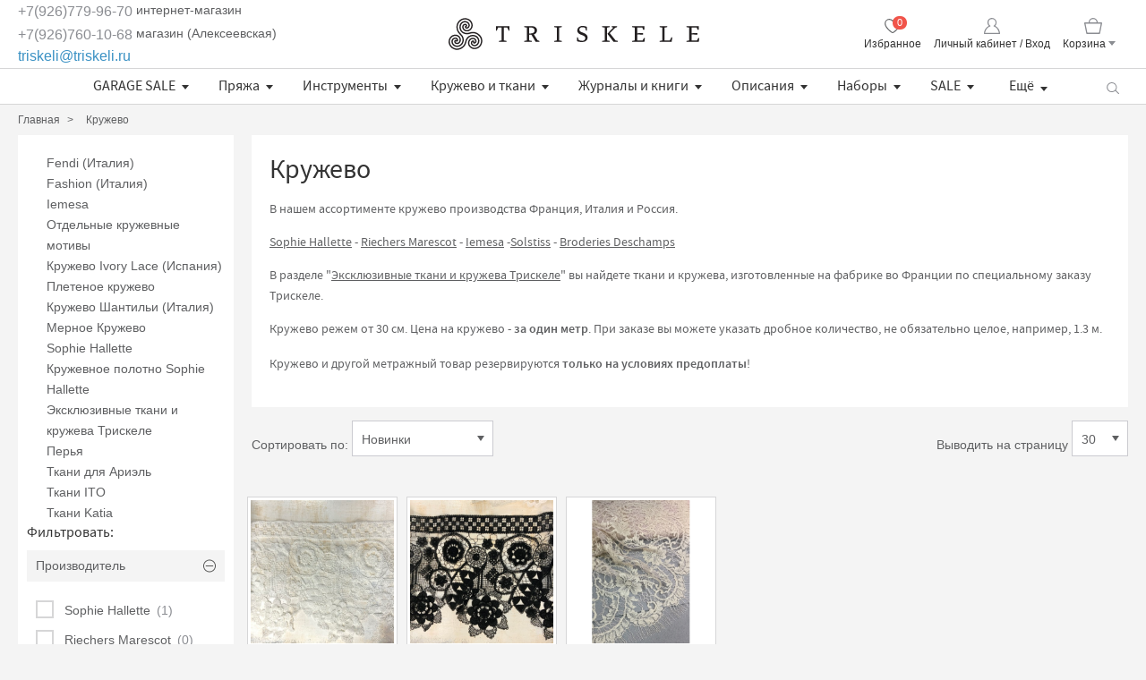

--- FILE ---
content_type: text/html; charset=utf-8
request_url: https://www.triskeli.ru/collection/tkani-kruzhevo?characteristics%5B%5D=50440862
body_size: 33113
content:
<!DOCTYPE html>
<html>

<head><meta data-config="{&quot;collection_products_count&quot;:3}" name="page-config" content="" /><meta data-config="{&quot;money_with_currency_format&quot;:{&quot;delimiter&quot;:&quot;&quot;,&quot;separator&quot;:&quot;.&quot;,&quot;format&quot;:&quot;%n %u&quot;,&quot;unit&quot;:&quot;руб&quot;,&quot;show_price_without_cents&quot;:0},&quot;currency_code&quot;:&quot;RUR&quot;,&quot;currency_iso_code&quot;:&quot;RUB&quot;,&quot;default_currency&quot;:{&quot;title&quot;:&quot;Российский рубль&quot;,&quot;code&quot;:&quot;RUR&quot;,&quot;rate&quot;:1.0,&quot;format_string&quot;:&quot;%n %u&quot;,&quot;unit&quot;:&quot;руб&quot;,&quot;price_separator&quot;:null,&quot;is_default&quot;:true,&quot;price_delimiter&quot;:null,&quot;show_price_with_delimiter&quot;:null,&quot;show_price_without_cents&quot;:null},&quot;facebook&quot;:{&quot;pixelActive&quot;:true,&quot;currency_code&quot;:&quot;RUB&quot;,&quot;use_variants&quot;:null},&quot;vk&quot;:{&quot;pixel_active&quot;:null,&quot;price_list_id&quot;:null},&quot;new_ya_metrika&quot;:true,&quot;ecommerce_data_container&quot;:&quot;dataLayer&quot;,&quot;common_js_version&quot;:&quot;v2&quot;,&quot;vue_ui_version&quot;:null,&quot;feedback_captcha_enabled&quot;:&quot;1&quot;,&quot;account_id&quot;:53454,&quot;hide_items_out_of_stock&quot;:false,&quot;forbid_order_over_existing&quot;:true,&quot;minimum_items_price&quot;:null,&quot;enable_comparison&quot;:true,&quot;locale&quot;:&quot;ru&quot;,&quot;client_group&quot;:null,&quot;consent_to_personal_data&quot;:{&quot;active&quot;:false,&quot;obligatory&quot;:true,&quot;description&quot;:&quot;Настоящим подтверждаю, что я ознакомлен и согласен с условиями \u003ca href=&#39;/page/oferta&#39; target=&#39;blank&#39;\u003eоферты и политики конфиденциальности\u003c/a\u003e.&quot;},&quot;recaptcha_key&quot;:&quot;6LfXhUEmAAAAAOGNQm5_a2Ach-HWlFKD3Sq7vfFj&quot;,&quot;recaptcha_key_v3&quot;:&quot;6LcZi0EmAAAAAPNov8uGBKSHCvBArp9oO15qAhXa&quot;,&quot;yandex_captcha_key&quot;:&quot;ysc1_ec1ApqrRlTZTXotpTnO8PmXe2ISPHxsd9MO3y0rye822b9d2&quot;,&quot;checkout_float_order_content_block&quot;:false,&quot;available_products_characteristics_ids&quot;:null,&quot;sber_id_app_id&quot;:&quot;5b5a3c11-72e5-4871-8649-4cdbab3ba9a4&quot;,&quot;theme_generation&quot;:2,&quot;quick_checkout_captcha_enabled&quot;:false,&quot;max_order_lines_count&quot;:500,&quot;sber_bnpl_min_amount&quot;:1000,&quot;sber_bnpl_max_amount&quot;:150000,&quot;counter_settings&quot;:{&quot;data_layer_name&quot;:&quot;dataLayer&quot;,&quot;new_counters_setup&quot;:false,&quot;add_to_cart_event&quot;:true,&quot;remove_from_cart_event&quot;:true,&quot;add_to_wishlist_event&quot;:true},&quot;site_setting&quot;:{&quot;show_cart_button&quot;:true,&quot;show_service_button&quot;:false,&quot;show_marketplace_button&quot;:false,&quot;show_quick_checkout_button&quot;:false},&quot;warehouses&quot;:[],&quot;captcha_type&quot;:&quot;google&quot;,&quot;human_readable_urls&quot;:false}" name="shop-config" content="" /><meta name='js-evnvironment' content='production' /><meta name='default-locale' content='ru' /><meta name='insales-redefined-api-methods' content="[]" /><script src="/packs/js/shop_bundle-2b0004e7d539ecb78a46.js"></script><script type="text/javascript" src="https://static.insales-cdn.com/assets/common-js/common.v2.25.28.js"></script><script type="text/javascript" src="https://static.insales-cdn.com/assets/static-versioned/v3.72/static/libs/lodash/4.17.21/lodash.min.js"></script>
<!--InsalesCounter -->
<script type="text/javascript">
(function() {
  if (typeof window.__insalesCounterId !== 'undefined') {
    return;
  }

  try {
    Object.defineProperty(window, '__insalesCounterId', {
      value: 53454,
      writable: true,
      configurable: true
    });
  } catch (e) {
    console.error('InsalesCounter: Failed to define property, using fallback:', e);
    window.__insalesCounterId = 53454;
  }

  if (typeof window.__insalesCounterId === 'undefined') {
    console.error('InsalesCounter: Failed to set counter ID');
    return;
  }

  let script = document.createElement('script');
  script.async = true;
  script.src = '/javascripts/insales_counter.js?7';
  let firstScript = document.getElementsByTagName('script')[0];
  firstScript.parentNode.insertBefore(script, firstScript);
})();
</script>
<!-- /InsalesCounter -->

  
  



  <title>
    
    
        Мерное кружево и кружевное полотно
    
  </title>






<!-- meta -->
<meta charset="UTF-8" />
<meta name="keywords" content='Кружево, кружевное полотно, кружевные мотивы, купить в интернет-магазине Трискеле'/>

<meta name="description" content='Кружево производство Франция (Sophie Hallette, Broideries Dechamps), Италия, Испания, Россия. Состав разный, указан в описании товара.'/>

<meta name="robots" content="index,follow" />
<meta http-equiv="X-UA-Compatible" content="IE=edge,chrome=1" />
<meta name="viewport" content="width=device-width">
<meta name="SKYPE_TOOLBAR" content="SKYPE_TOOLBAR_PARSER_COMPATIBLE" />

<link rel="icon" href="https://static.insales-cdn.com/assets/1/1417/10167689/1759501275/favicon.png" type="image/png">





<!-- fixes -->
<!--[if IE]>
<script src="//html5shiv.googlecode.com/svn/trunk/html5.js"></script><![endif]-->
<!--[if lt IE 9]>
<script src="//css3-mediaqueries-js.googlecode.com/svn/trunk/css3-mediaqueries.js"></script>
<![endif]-->


  <link href="//maxcdn.bootstrapcdn.com/font-awesome/4.7.0/css/font-awesome.min.css" rel="stylesheet" />

<link href="https://static.insales-cdn.com/assets/1/1417/10167689/1759501275/fonts.css" rel="stylesheet" type="text/css" />
<link href="https://static.insales-cdn.com/assets/1/1417/10167689/1759501275/spider.css" rel="stylesheet" type="text/css" />
<link href="https://static.insales-cdn.com/assets/1/1417/10167689/1759501275/base.css" rel="stylesheet" type="text/css" />
<link href="https://static.insales-cdn.com/assets/1/1417/10167689/1759501275/plugins.css" rel="stylesheet" type="text/css" />
<link href="https://static.insales-cdn.com/assets/1/1417/10167689/1759501275/theme.css" rel="stylesheet" type="text/css" />

<link href="https://static.insales-cdn.com/assets/1/1417/10167689/1759501275/custom.css" rel="stylesheet" type="text/css" />

</head>





<body class="template-is-collection not-index-page">
<!-- Yandex.Metrika counter -->
<script type="text/javascript" >
   (function(m,e,t,r,i,k,a){m[i]=m[i]||function(){(m[i].a=m[i].a||[]).push(arguments)};
   m[i].l=1*new Date();k=e.createElement(t),a=e.getElementsByTagName(t)[0],k.async=1,k.src=r,a.parentNode.insertBefore(k,a)})
   (window, document, "script", "https://mc.yandex.ru/metrika/tag.js", "ym");

   ym(22538680, "init", {
        webvisor:true,
        ecommerce:dataLayer,
        clickmap:true,
        trackLinks:true,
        accurateTrackBounce:true
   });
</script>
<script type="text/javascript">
  window.dataLayer = window.dataLayer || [];
  window.dataLayer.push({});
</script>
<noscript><div><img src="https://mc.yandex.ru/watch/22538680" style="position:absolute; left:-9999px;" alt="" /></div></noscript>
<!-- /Yandex.Metrika counter -->

  <div class="hide"><svg xmlns="http://www.w3.org/2000/svg">
<symbol id="arrow-back" viewBox="0 0 21 21">
  <path xmlns="http://www.w3.org/2000/svg" fill="var(--custom-fill-color-0,#8b8d92)" d="M20 9.5H3.2L10 1.7c.4-.4.3-1.1-.1-1.4-.4-.4-1-.4-1.4 0L.2 9.8s-.1.1-.1.2l-.1.1v.4c0 .1 0 .2.1.4 0 .1.1.1.1.1 0 .1.1.1.1.2l8.3 9.5c.1.2.4.3.7.3.2 0 .5-.1.7-.2.4-.4.5-1 .1-1.4l-6.8-7.8H20c.6 0 1-.5 1-1 0-.7-.5-1.1-1-1.1z"/>
</symbol>
<symbol id="basket" viewBox="0 0 20 18">
  <path xmlns="http://www.w3.org/2000/svg" fill="var(--custom-fill-color-0,#8b8d92)" d="M19.8 5.4a.55.55 0 0 0-.5-.3h-4.13A5.35 5.35 0 0 0 10 0a5.19 5.19 0 0 0-5.16 5.1H.6a.55.55 0 0 0-.5.3c-.1.1-.1.4-.1.6l2.3 11.4a.86.86 0 0 0 .7.6h14a.75.75 0 0 0 .7-.6L20 6a.73.73 0 0 0-.2-.6zM10 1.3a4 4 0 0 1 3.85 3.8H6.13A3.86 3.86 0 0 1 10 1.3zm6.5 15.3h-13l-2-10.1h17z"/>
</symbol>
<symbol id="checkbox" viewBox="0 0 10 10">
  <path xmlns="http://www.w3.org/2000/svg" fill="var(--custom-fill-color-0,#fff)" d="M4.62 10a1 1 0 0 1-.81-.41l-3.62-5A1.005 1.005 0 0 1 1.81 3.4l2.7 3.73L8.12.52a1.008 1.008 0 0 1 1.75 1l-4.38 8a1 1 0 0 1-.82.52h-.05"/>
</symbol>
<symbol id="chevron-left" viewBox="0 0 7 12">
  <path xmlns="http://www.w3.org/2000/svg" fill="var(--custom-fill-color-0,#5f6062)" d="M6.4 12a.59.59 0 0 0 .42-.17.51.51 0 0 0 0-.76L1.39 6 6.84.91a.51.51 0 0 0 0-.76.6.6 0 0 0-.84.02L.16 5.66a.51.51 0 0 0 0 .76L6 11.86a.6.6 0 0 0 .4.14z" data-name="1-page"/>
</symbol>
<symbol id="chevron-right" viewBox="0 0 7 12">
  <path xmlns="http://www.w3.org/2000/svg" fill="var(--custom-fill-color-0,#5f6062)" d="M1 11.86l5.81-5.44a.51.51 0 0 0 0-.76L1 .17a.6.6 0 0 0-.81 0 .51.51 0 0 0 0 .76L5.61 6l-5.4 5.07a.51.51 0 0 0 0 .76.59.59 0 0 0 .39.17.6.6 0 0 0 .4-.14z" data-name="1-page"/>
</symbol>
<symbol id="circle-plus-minus" viewBox="0 0 32.2 32.2">
  <g xmlns="http://www.w3.org/2000/svg">
    <path fill="var(--custom-fill-color-0,#565655)" d="M16.1 2.2C23.7 2.2 30 8.4 30 16.1S23.7 30 16.1 30C8.4 30 2.2 23.7 2.2 16.1S8.4 2.2 16.1 2.2m0-2.2C7.2 0 0 7.2 0 16.1 0 25 7.2 32.2 16.1 32.2S32.2 25 32.2 16.1C32.2 7.2 25 0 16.1 0"/>
    <path fill="var(--custom-fill-color-1,#565655)" d="M25 17.2H7.2c-.6 0-1.1-.5-1.1-1.1S6.6 15 7.2 15H25c.6 0 1.1.5 1.1 1.1 0 .6-.5 1.1-1.1 1.1"/>
    <path fill="var(--custom-fill-color-2,#565655)" d="M15 24.8V7c0-.6.5-1.1 1.1-1.1s1.1.5 1.1 1.1v17.8c0 .6-.5 1.1-1.1 1.1s-1.1-.5-1.1-1.1"/>
  </g>
</symbol>
<symbol id="close" viewBox="0 0 16 16">
  <g xmlns="http://www.w3.org/2000/svg">
    <path fill="var(--custom-fill-color-0,#F1544A)" d="M15.2 16c-.24 0-.4-.08-.56-.24L.24 1.36a.773.773 0 0 1 0-1.12c.32-.32.8-.32 1.12 0l14.4 14.4c.32.32.32.8 0 1.12-.16.16-.32.24-.56.24z"/>
    <path fill="var(--custom-fill-color-1,#F1544A)" d="M.8 16c.24 0 .4-.08.56-.24l14.4-14.4c.32-.32.32-.8 0-1.12a.773.773 0 0 0-1.12 0L.24 14.64c-.32.32-.32.8 0 1.12.16.16.32.24.56.24z"/>
  </g>
</symbol>
<symbol id="cross" viewBox="0 0 21 21">
  <path xmlns="http://www.w3.org/2000/svg" fill="var(--custom-fill-color-0,#8b8d92)" d="M11.94 10.6l8.76-8.9a1 1 0 0 0 0-1.4 1.09 1.09 0 0 0-1.5 0l-8.7 8.84L1.8.3A1.09 1.09 0 0 0 .3.3a1 1 0 0 0 0 1.4l8.78 8.88L.5 19.3a1 1 0 0 0 0 1.4.91.91 0 0 0 .7.3 1.14 1.14 0 0 0 .8-.3l8.53-8.7 8.57 8.7a.91.91 0 0 0 .7.3 1.08 1.08 0 0 0 .7-.3 1 1 0 0 0 0-1.4z"/>
</symbol>
<symbol id="dialog-buble" viewBox="0 0 57 53">
  <path xmlns="http://www.w3.org/2000/svg" fill="var(--custom-fill-color-0,#8B8D92)" fill-rule="evenodd" d="M47.838 0C52.878 0 57 4.2 57 9.33v18.838c0 5.132-4.122 9.33-9.162 9.33h-23.63L9.164 52.695V37.5C4.123 37.5 0 33.3 0 28.167V9.33C0 4.2 4.123 0 9.163 0h38.675z"/>
</symbol>
<symbol id="email-alt" viewBox="-80 88.5 99.3 85.5">
  <path xmlns="http://www.w3.org/2000/svg" fill="var(--custom-fill-color-0,#5f6062)" d="M6.2 158.5h-73.1c-1.1 0-2-.9-2-2v-32c0-1.1.9-2 2-2s2 .9 2 2v30H4.2v-44.4l-33.3 25.4c-.7.5-1.7.5-2.4 0l-36.6-27.9c-.7-.5-1-1.4-.7-2.2.3-.8 1-1.4 1.9-1.4H6.3c.3 0 .5.1.8.2.2.1.5.3.6.5.2.2.3.4.4.6.1.2.1.4.1.7v50.4c0 1.2-.9 2.1-2 2.1zM-61 108l30.7 23.4L.3 108H-61z"/>
</symbol>
<symbol id="email" viewBox="0 0 33.744 33.754">
  <path xmlns="http://www.w3.org/2000/svg" fill="var(--custom-fill-color-0,#5f6062)" fill-rule="evenodd" d="M33.744 15.853v-.009c0-.467-.16-.896-.42-1.246h.006l-.029-.029a2.108 2.108 0 0 0-.376-.379L19.174.896C17.981-.298 15.896-.3 14.7.896L.952 14.086C.654 14.362 0 15.11 0 15.844v15.801c0 1.159.95 2.109 2.109 2.109h29.526c1.159 0 2.109-.95 2.109-2.109V15.853M8.893 23.939l-6.784 6.246V17.954l6.784 5.985zm2.299.749c.024-.022.056-.032.078-.057.008-.01.01-.021.018-.031l4.665-4.296c.239-.193.522-.294.82-.294.303 0 .605.105.808.264l12.641 11.371H3.638l7.554-6.957zm13.77-.61l6.673-5.921v11.924l-6.673-6.003zm-21.54-9.48l12.769-12.21a1.053 1.053 0 0 1 1.492 0l11.909 11.347h-.032l1.808 1.838-7.984 7.086-4.457-4.008a3.469 3.469 0 0 0-4.339.045l-4.136 3.809-7.968-7.03.89-.876h.048z"/>
</symbol>
<symbol id="heart" viewBox="0 0 24 24">
  <path xmlns="http://www.w3.org/2000/svg" fill="var(--custom-fill-color-0,none)" stroke="var(--custom-stroke-color-1,#5f6062)" stroke-linecap="round" stroke-linejoin="round" stroke-width="var(--custom-stroke-width-2,1.5)" d="M12 4.57a6.91 6.91 0 0 0-4.81-2.48A6.38 6.38 0 0 0 .85 8.28c0 6.39 10 13.63 11.15 13.63s11.15-7.28 11.15-13.63a6.38 6.38 0 0 0-6.34-6.19A6.91 6.91 0 0 0 12 4.57z"/>
</symbol>
<symbol id="home" viewBox="0 0 33.109 32.984">
  <path xmlns="http://www.w3.org/2000/svg" fill="var(--custom-fill-color-0,#333)" d="M32.823 16.536L17.339.318a1.029 1.029 0 0 0-1.487 0L.288 16.536a1.03 1.03 0 1 0 1.488 1.428l1.387-1.445v15.434c0 .57.462 1.032 1.031 1.032H11.4c.568 0 1.03-.46 1.031-1.029l.033-10.303h8.219v10.3c0 .57.461 1.032 1.031 1.032h7.203c.571 0 1.032-.462 1.032-1.032v-15.44l1.385 1.452a1.03 1.03 0 0 0 1.489-1.429m-4.937-1.887V30.92h-5.14v-10.3c0-.57-.461-1.032-1.032-1.032H11.436c-.568 0-1.029.46-1.031 1.029l-.033 10.303H5.226V14.649c0-.082-.029-.154-.047-.231L16.596 2.522l11.339 11.882c-.02.08-.049.158-.049.245"/>
</symbol>
<symbol id="magnifying-glass" viewBox="0 0 18.02 17">
  <path xmlns="http://www.w3.org/2000/svg" fill="var(--custom-fill-color-0,#8b8d92)" d="M17.8 15.8l-4.37-4.27A6.73 6.73 0 0 0 14.8 7.3 7.36 7.36 0 0 0 7.4 0 7.36 7.36 0 0 0 0 7.3a7.28 7.28 0 0 0 7.4 7.2 7.6 7.6 0 0 0 5.08-1.93l4.32 4.23a.72.72 0 0 0 1 0 .67.67 0 0 0 0-1zM7.5 13.2a6 6 0 0 1-6.1-5.9 6 6 0 0 1 6-6 6.19 6.19 0 0 1 6.2 6 6.09 6.09 0 0 1-6.1 5.9z"/>
</symbol>
<symbol id="map-pin" viewBox="0 0 10 14">
  <path xmlns="http://www.w3.org/2000/svg" fill="var(--custom-fill-color-0,#8B8D92)" fill-rule="evenodd" d="M5 6.368c-1.032 0-1.848-.79-1.848-1.79S3.968 2.79 5 2.79s1.847.79 1.847 1.79S6.032 6.369 5 6.369M5 0C2.228 0 0 2.158 0 4.842c0 2.58 4.511 8.737 4.673 9 .055.105.218.158.327.158.108 0 .271-.053.326-.158.217-.263 4.673-6.42 4.673-9C10.054 2.158 7.772 0 4.999 0"/>
</symbol>
<symbol id="menu" viewBox="0 0 24 20">
  <path xmlns="http://www.w3.org/2000/svg" fill="var(--custom-fill-color-0,#8b8d92)" d="M1 0h22a.94.94 0 0 1 1 1 .94.94 0 0 1-1 1H1a.94.94 0 0 1-1-1 .94.94 0 0 1 1-1zm0 9h22a.94.94 0 0 1 1 1 .94.94 0 0 1-1 1H1a.94.94 0 0 1-1-1 .94.94 0 0 1 1-1zm0 9h22a.94.94 0 0 1 1 1 .94.94 0 0 1-1 1H1a.94.94 0 0 1-1-1 .94.94 0 0 1 1-1z"/>
</symbol>
<symbol id="phone" viewBox="0 0 22 35">
  <path xmlns="http://www.w3.org/2000/svg" fill="var(--custom-fill-color-0,#8B8D92)" fill-rule="evenodd" d="M25.302 0H9.698a2.37 2.37 0 0 0-2.364 2.364v30.271A2.371 2.371 0 0 0 9.698 35h15.604a2.37 2.37 0 0 0 2.364-2.364V2.364A2.37 2.37 0 0 0 25.302 0zM15.004 1.704h4.992a.286.286 0 0 1 0 .573h-4.992a.286.286 0 1 1 0-.573zM17.5 33.818a1.182 1.182 0 1 1 0-2.364 1.182 1.182 0 0 1 0 2.364zm8.521-3.193H8.979V3.749h17.042v26.876z"/>
</symbol>
<symbol id="small-tick" viewBox="0 0 8 6">
  <path xmlns="http://www.w3.org/2000/svg" fill="var(--custom-fill-color-0,#fff)" d="M8 1.094L6.92 0 3.076 3.83 1.098 1.842 0 2.936 3.076 6 8 1.094z"/>
</symbol>
<symbol id="user" viewBox="0 0 18.1 18">
  <path xmlns="http://www.w3.org/2000/svg" fill="var(--custom-fill-color-0,#8b8d92)" d="M17.4 18H.6a.56.56 0 0 1-.6-.5 10.66 10.66 0 0 1 5.4-8.6 4.91 4.91 0 0 1-1.5-3.6A5 5 0 0 1 9 0a5.29 5.29 0 0 1 5.2 5.2 5.58 5.58 0 0 1-1.5 3.7 10.9 10.9 0 0 1 5.4 8.5.73.73 0 0 1-.7.6zM1.3 16.7h15.4c-.3-1.9-2-6-5.5-7.1-.2-.1-.4-.2-.4-.5a.71.71 0 0 1 .3-.6 3.87 3.87 0 0 0-2-7.2 4 4 0 0 0-3.9 4A3.86 3.86 0 0 0 7 8.6a.71.71 0 0 1 .3.6.43.43 0 0 1-.4.4c-3.6 1.1-5.3 5.2-5.6 7.1z"/>
</symbol>
<symbol viewBox="0 0 21.24 21.14" id="instagram" xmlns="http://www.w3.org/2000/svg" preserveAspectRatio="xMinYMin meet">
    <title>instagram</title>
    <path d="M10.52 1.92a38.08 38.08 0 0 1 4.2.1 4.3 4.3 0 0 1 2 .4 3.17 3.17 0 0 1 1.2.8 3.17 3.17 0 0 1 .8 1.2 9.49 9.49 0 0 1 .4 2 38.08 38.08 0 0 1 .1 4.2 38.08 38.08 0 0 1-.1 4.2 4.3 4.3 0 0 1-.4 2 3.68 3.68 0 0 1-2 2 9.49 9.49 0 0 1-2 .4 38.08 38.08 0 0 1-4.2.1 38.08 38.08 0 0 1-4.2-.1 4.3 4.3 0 0 1-2-.4 3.17 3.17 0 0 1-1.2-.8 3.17 3.17 0 0 1-.8-1.2 9.49 9.49 0 0 1-.4-2 38.08 38.08 0 0 1-.1-4.2 38.08 38.08 0 0 1 .1-4.2 4.3 4.3 0 0 1 .4-2 3.17 3.17 0 0 1 .8-1.2 3.17 3.17 0 0 1 1.2-.8 9.49 9.49 0 0 1 2-.4 38.08 38.08 0 0 1 4.2-.1m0-1.9a39.24 39.24 0 0 0-4.3.1 8.56 8.56 0 0 0-2.6.5 5.24 5.24 0 0 0-1.9 1.1 5.54 5.54 0 0 0-1.2 1.9 12 12 0 0 0-.5 2.6v4.3a39.24 39.24 0 0 0 .1 4.3 8.56 8.56 0 0 0 .5 2.6 5.54 5.54 0 0 0 1.2 1.9 5.54 5.54 0 0 0 1.9 1.2 8 8 0 0 0 2.6.5 40.37 40.37 0 0 0 4.3.1 40.37 40.37 0 0 0 4.3-.1 8.56 8.56 0 0 0 2.6-.5 5.1 5.1 0 0 0 3.1-3.1 8 8 0 0 0 .5-2.6 40.37 40.37 0 0 0 .1-4.3 40.37 40.37 0 0 0-.1-4.3 8.56 8.56 0 0 0-.5-2.6 5.54 5.54 0 0 0-1.2-1.9 5.54 5.54 0 0 0-1.9-1.2 14.56 14.56 0 0 0-2.7-.5z" fill="#fff" style="fill: var(--custom-fill-color-0,#fff);" />
    <path d="M10.52 5.12a5.4 5.4 0 1 0 5.4 5.4 5.38 5.38 0 0 0-5.36-5.4zm0 8.9a3.5 3.5 0 1 1 3.5-3.5 3.54 3.54 0 0 1-3.5 3.5z" fill="#fff" style="fill: var(--custom-fill-color-1,#fff);" />
    <circle cx="16.12" cy="4.92" r="1.3" fill="#fff" style="fill: var(--custom-fill-color-2,#fff);" />
</symbol>
<symbol viewBox="-27 27.9 11 25" id="facebook" xmlns="http://www.w3.org/2000/svg" preserveAspectRatio="xMinYMin meet">
    <path fill="#fff" d="M-20 48.9v-9.5h3l1-3.5h-4v-1.8c0-1.6 1-2.3 2-2.2h2v-4h-3c-2.8 0-5 2.2-5 5.4v2.6h-3v3.5h3v9.5h4z" style="fill: var(--custom-fill-color-0,#fff);" />
</symbol>
<symbol viewBox="0 0 50 50" id="vk" xmlns="http://www.w3.org/2000/svg" preserveAspectRatio="xMinYMin meet">
<path fill="#fff" d="M26,34c1,0,1-1.4,1-2c0-1,1-2,2-2s2.7,1.7,4,3c1,1,1,1,2,1s3,0,3,0s2-0.1,2-2c0-0.6-0.7-1.7-3-4  c-2-2-3-1,0-5c1.8-2.5,3.2-4.7,3-5.3c-0.2-0.6-5.3-1.6-6-0.7c-2,3-2.4,3.7-3,5c-1,2-1.1,3-2,3c-0.9,0-1-1.9-1-3c0-3.3,0.5-5.6-1-6  c0,0-2,0-3,0c-1.6,0-3,1-3,1s-1.2,1-1,1c0.3,0,2-0.4,2,1c0,1,0,2,0,2s0,4-1,4c-1,0-3-4-5-7c-0.8-1.2-1-1-2-1c-1.1,0-2,0-3,0  c-1,0-1.1,0.6-1,1c2,5,3.4,8.1,7.2,12.1c3.5,3.6,5.8,3.8,7.8,3.9C25.5,34,25,34,26,34z" id="VK_1_"/>
</symbol>
<symbol viewBox="0 0 28 27" id="osinka" xmlns="http://www.w3.org/2000/svg" preserveAspectRatio="xMinYMin meet">
<circle fill="transparent" stroke="#dddddd" stroke-width="2" cx="14" cy="14" r="13"/>
    <image xlink:href="[data-uri]" x="3" y="3" height="20" width="20" />  
</symbol>
<symbol viewBox="0 0 774 1000.2" id="pinterest" xmlns="http://www.w3.org/2000/svg" preserveAspectRatio="xMinYMin meet">
    <path d="M0 359c0-42 8.8-83.7 26.5-125s43-79.7 76-115 76.3-64 130-86S345.7 0 411 0c106 0 193 32.7 261 98s102 142.3 102 231c0 114-28.8 208.2-86.5 282.5S555.3 723 464 723c-30 0-58.2-7-84.5-21s-44.8-31-55.5-51l-40 158c-3.3 12.7-7.7 25.5-13 38.5S259.8 873 253.5 885c-6.3 12-12.7 23.3-19 34s-12.7 20.7-19 30-11.8 17.2-16.5 23.5-9 11.8-13 16.5l-6 8c-2 2.7-4.7 3.7-8 3s-5.3-2.7-6-6c0-.7-.5-5.3-1.5-14s-2-17.8-3-27.5-2-22.2-3-37.5-1.3-30.2-1-44.5 1.3-30.2 3-47.5 4.2-33.3 7.5-48c7.3-31.3 32-135.7 74-313-5.3-10.7-9.7-23.5-13-38.5s-5-27.2-5-36.5l-1-15c0-42.7 10.8-78.2 32.5-106.5S303.3 223 334 223c24.7 0 43.8 8.2 57.5 24.5S412 284.3 412 309c0 15.3-2.8 34.2-8.5 56.5s-13.2 48-22.5 77-16 52.5-20 70.5c-6.7 30-.8 56 17.5 78s42.8 33 73.5 33c52.7 0 96.2-29.8 130.5-89.5S634 402.7 634 318c0-64.7-21-117.5-63-158.5S470.3 98 395 98c-84 0-152.2 27-204.5 81S112 297.7 112 373c0 44.7 12.7 82.3 38 113 8.7 10 11.3 20.7 8 32-1.3 3.3-3.3 11-6 23s-4.7 19.7-6 23c-1.3 7.3-4.7 12.2-10 14.5s-11.3 2.2-18-.5c-39.3-16-68.8-43.5-88.5-82.5S0 411 0 359z" fill="#fff" style="fill: var(--custom-fill-color-0,#fff);" />
</symbol>
<symbol viewBox="0 0 13.7 8.7" id="gplus" xmlns="http://www.w3.org/2000/svg" preserveAspectRatio="xMinYMin meet">
    <path d="M0 4.36a4.38 4.38 0 0 1 7.26-3.28c-.36.39-.72.78-1.11 1.14a3.06 3.06 0 0 0-2.57-.5 2.75 2.75 0 1 0 1.86 5.13A2.41 2.41 0 0 0 6.85 5.2H4.36V3.72h4.17a4.93 4.93 0 0 1-.88 3.48 4.29 4.29 0 0 1-4.7 1.25A4.35 4.35 0 0 1 .01 4.33m11.22-1.87h1.23V3.7h1.24v1.24h-1.23v1.25h-1.25V4.95H9.97V3.74h1.24V2.5" fill="#fff" style="fill: var(--custom-fill-color-0,#fff);" />
</symbol>
<symbol viewBox="0 0 14.64 11.85" id="twitter" xmlns="http://www.w3.org/2000/svg" preserveAspectRatio="xMinYMin meet">
    <path d="M4.61 11.85a8.47 8.47 0 0 0 8.53-8.41v-.51a6.11 6.11 0 0 0 1.5-1.55 5.93 5.93 0 0 1-1.74.47A3 3 0 0 0 14.22.2a6 6 0 0 1-1.9.73 3 3 0 0 0-5.1 2.73A8.51 8.51 0 0 1 1.03.53a3 3 0 0 0 .93 4A3 3 0 0 1 .6 4.16 3 3 0 0 0 3 7.1a3 3 0 0 1-.79.1 3.07 3.07 0 0 1-.56-.05 3 3 0 0 0 2.8 2.08 6 6 0 0 1-3.73 1.32 6.49 6.49 0 0 1-.72 0 8.54 8.54 0 0 0 4.61 1.3" fill="#fff" style="fill: var(--custom-fill-color-0,#fff);" />
</symbol>
<symbol viewBox="0 0 15.9 11.18" id="youtube" xmlns="http://www.w3.org/2000/svg" preserveAspectRatio="xMinYMin meet">
    <path d="M6.29 7.65V3.18l4.3 2.24zm9.43-5.24a3.44 3.44 0 0 0-.63-1.58A2.27 2.27 0 0 0 13.5.16C11.27 0 7.94 0 7.94 0S4.6 0 2.38.16A2.27 2.27 0 0 0 .79.84a3.43 3.43 0 0 0-.63 1.58A23.94 23.94 0 0 0 0 4.99v1.2a23.89 23.89 0 0 0 .16 2.57 3.44 3.44 0 0 0 .63 1.58 2.72 2.72 0 0 0 1.75.68c1.27.12 5.41.16 5.41.16s3.34 0 5.57-.17a2.28 2.28 0 0 0 1.59-.67 3.45 3.45 0 0 0 .63-1.58 23.86 23.86 0 0 0 .16-2.57V4.98a23.94 23.94 0 0 0-.16-2.57z" fill="#fff" style="fill: var(--custom-fill-color-0,#fff);" />
</symbol>
</svg></div>
  <div class="all-wrap">
    <div class="main-wrap">
      <noscript>
        <div class="global-site-notice">
          <p><strong>JavaScript, кажется, отключен в вашем браузере.</strong><br>Для использования функций этого веб-сайта в вашем браузере должен быть включен JavaScript.</p>
        </div>
      </noscript>

      <div class="header-wrap">
  <header class="header" id="site-header">
    <div class="wrapper">
      <div class="h-top">
        <div class="h-col h-col_left">
          <div class="header-contacts">
            <div class="header-contacts__item"><a href="tel:+79267799670">+7(926)779-96-70</a> интернет-магазин<br /><a href="tel:89267601068">+7(926)760-10-68</a> магазин (Алексеевская)<br /></div>
            <div class="header-contacts__item"><a href="mailto:triskeli@triskeli.ru">triskeli@triskeli.ru</a></div>
          </div>
        </div>

        <div class="h-col h-col_center">
          <a class="header-logo" href="/" title="На главную"><img src="https://static.insales-cdn.com/assets/1/1417/10167689/1759501275/logo.svg" alt="triskeli"></a>
        </div>

        <div class="icons-header h-col h-col_right">
          <ul class="h-col__quicklinks quicklinks">
            <li class="quicklinks__item quicklinks__item_favorite">
              <div class="quicklinks__item-inner">
                <a href="/page/favorites" title="Избранное">
                  <svg><use xlink:href="#heart"></use></svg>
                  Избранное
                  <span class="quicklinks__item_basket-qty" data-favorites-counter></span>
                </a>
              </div>
            </li>

            <li class="quicklinks__item quicklinks__item_login">
              <div class="quicklinks__item-inner">
              
                <a href="/client_account/orders" title="Личный кабинет / Вход"><svg><use xlink:href="#user"></use></svg>Личный кабинет / Вход</a>
              
              </div>
            </li>
            
            
            <li class="quicklinks__item quicklinks__item_basket has-dropdown mobile" >
              <a class="quicklinks__item-inner" href="/cart_items" style="display:block;">
                <div class="" title="Корзина">
                  <svg><use xlink:href="#basket"></use></svg>Корзина 
                  <div class="quicklinks__item_basket-qty" data-positions-count></div>
                </div>
              </a>
            </li>
              

            <li class="quicklinks__item quicklinks__item_basket has-dropdown">
              <div class="quicklinks__item-inner">
                <a class="js-open-basket-dropdown" href="/cart_items" title="Корзина">
                  <svg><use xlink:href="#basket"></use></svg>Корзина 
                  <div class="quicklinks__item_basket-qty" data-positions-count></div>
                </a>
                
                <div class="basket-dropdown">
                  
<div class="basket-dropdown__inner js-dynamic_basket"></div>

<script type="text/template" data-template-id="dynamic_basket">
  <form action="/cart_items" method="post" data-cart-form>
    <input type="hidden" name="_method" value="put">
    <input type="hidden" name="make_order" value="">
    <% if(order_lines.length === 0){ %>
      <h3 class="basket-dropdown__name">Корзина пуста</h3>
    <% } else { %>

    <h3 class="basket-dropdown__name">Товары в корзине</h3>
    <ul class="basket-dropdown__products">
    <% _.forEach(order_lines, function (value){  %>
      <li class="basket-dropdown-product" data-item-id="<%= value.id %>" data-product-id="<%= value.product_id %>">
        <img class="basket-dropdown-product__img" src="<%= value.first_image.medium_url %>" alt="<%= value.title %>">
        <div class="basket-dropdown-product__text">
          <h2 class="basket-dropdown-product__name">
            <a href="<%= value.product_url %>"><%= value.title %></a>
          </h2>
          <div class="basket-dropdown-product__tocart">
            <div class="basket-dropdown-product__prices">
              <span class="basket-dropdown-product__price"><%= Shop.money.format(value.sale_price) %></span>
              <span class="basket-dropdown-product__count"><%= value.quantity %></span>
            </div>
            <div class="basket-dropdown-product__total"><%= Shop.money.format(value.total_price) %></div>
          </div>
          <a class="basket-dropdown-product__remove" href="#" title="Удалить" data-item-delete="<%= value.id %>">×</a>
        </div>
        <input type="hidden" name="cart[quantity][<%= value.id %>]" value="<%= value.quantity %>" />
      </li>
    <% }) %>
    </ul>
    <footer class="basket-dropdown__footer">
      <div class="basket-dropdown__total">
        <div class="basket-dropdown__total-label">Итого:</div>
        <div class="basket-dropdown__total-value"><%= Shop.money.format(total_price) %></div>
      </div>
      <a class="btn btn_basket" href="/cart_items" title="Перейти в корзину">Перейти в корзину</a>
    </footer>
    <% } %>
  </form>

</script>

                </div>
              </div>
            </li>
          </ul>
        </div>
      </div>
      <div class="h-bottom">
        
<a class="hamburger-header js-menu-toggle"><svg><use xlink:href="#menu"></use></svg></a>

<nav class="h-nav">
  <div class="header-menu">
    <div class="header-menu__top">
      <button class="header-menu__toggle header-menu__toggle_home js-menu-toggle-level" type="button">
        <svg class="header-menu__home"><use xlink:href="#home"></use></svg>
        <svg class="header-menu__back"><use xlink:href="#arrow-back"></use></svg>
      </button>
      <span class="js-menu-toggle-name" data-default-label="Меню">Меню</span>
      <button class="header-menu__toggle header-menu__toggle_level js-menu-toggle-all" type="button">
        <svg><use xlink:href="#cross"></use></svg>
      </button>
    </div>

    <ul class="header-menu__level1">
      

        

        
        
        

        
        

        <li class="is-parent">
          <a href="/collection/garage-sale">GARAGE SALE</a>

          
          <div class="header-menu__dropdown">
            <div class="header-menu__column_first with-prod">
              <ul class="header-menu__level2">

              

	              

                

                  
                    <li class="is-parent">
                      <a href="/collection/garage-sale">Стикер</a>
                      <ul class="header-menu__level3">
                      
                        <li><a href="/collection/garage-sale?characteristics[]=55073538">лоты</a></li>
                      
                      </ul>
                    </li>
                  
                
                <li class="is-all"><a href="/collection/garage-sale">Все товары</a></li>

      

                
              
              </ul>
            </div>
            
              
                
              
                
              
                
              
                
              
                
              
                
              
                
              
                
              
                
              
                
              
                
              
                
              
                
              
                
              
                
              
                
              
                
              
                
              
                
              
                
              
                
              
                
              
                
              
                
              
                
              
                
              
                
              
                
              
                
              
                
              
                
              
                
              
                
              
                
              
                
              
                
              
                
              
                
              
                
              
                
              
                
              
                
              
                
              
                
              
                
              
                
              
                
              
                
              
                
              
                
              
                
              
                
              
                
              
                
              
                
              
                
              
                
              
                
              
                
              
                
              
                
              
                
              
                
              
                
              
                
              
                
              
                
              
                
              
                
              
                
              
                
              
                
              
                
              
                
              
                
              
                
              
                
              
                
              
                
              
                
              
                
              
                
              
                
              
                
                  <div class="header-menu__column_second">
                    <div class="header-menu__promo-img"><img src="https://static.insales-cdn.com/images/products/1/4121/1023103001/medium_Garage_Sale-Zima-36.jpeg" alt="GARAGE SALE — Набор пряжи зима #36"></div>
                    <div class="header-menu__promo-title">GARAGE SALE — Набор пряжи зима #36</div>
                    <a class="header-menu__promo-link" href="/collection/garage-sale/product/garage-sale-nabor-pryazhi-zima-36">Посмотрите сейчас</a>
                  </div>
                
              
                
              
                
              
                
              
                
              
                
              
                
              
                
              
                
              
                
              
                
              
                
              
                
              
                
              
                
              
                
              
                
              
            
          </div>
          

        </li>

      

        

        
        
        

        
        

        <li class="is-parent">
          <a href="/collection/pryazha">Пряжа</a>

          
          <div class="header-menu__dropdown">
            <div class="header-menu__column_first with-prod">
              <ul class="header-menu__level2">

              

	              

                

                  
                    <li class="is-parent">
                      <a href="/collection/pryazha">Производитель</a>
                      <ul class="header-menu__level3">
                      
                        <li><a href="/collection/pryazha?characteristics[]=50780238">Rodina Yarns</a></li>
                      
                        <li><a href="/collection/pryazha?characteristics[]=50780269">Arte</a></li>
                      
                        <li><a href="/collection/pryazha?characteristics[]=50780271">ArtYarns</a></li>
                      
                        <li><a href="/collection/pryazha?characteristics[]=50780301">ITO</a></li>
                      
                        <li><a href="/collection/pryazha?characteristics[]=50780325">Katia</a></li>
                      
                        <li><a href="/collection/pryazha?characteristics[]=50780342">Lana Grossa</a></li>
                      
                        <li><a href="/collection/pryazha?characteristics[]=50780345">Lang Yarns</a></li>
                      
                        <li><a href="/collection/pryazha?characteristics[]=50780358">Malabrigo</a></li>
                      
                        <li><a href="/collection/pryazha?characteristics[]=50780363">Rowan</a></li>
                      
                        <li><a href="/collection/pryazha?characteristics[]=50780364">Schoppel-Wolle</a></li>
                      
                        <li><a href="/collection/pryazha?characteristics[]=50780366">Skeino</a></li>
                      
                        <li><a href="/collection/pryazha?characteristics[]=50782699">Accademia</a></li>
                      
                        <li><a href="/collection/pryazha?characteristics[]=50782708">Hasegawa</a></li>
                      
                        <li><a href="/collection/pryazha?characteristics[]=50806776">Sesia</a></li>
                      
                        <li><a href="/collection/pryazha?characteristics[]=50994842">Италия</a></li>
                      
                        <li><a href="/collection/pryazha?characteristics[]=55281272">Cariaggi</a></li>
                      
                        <li><a href="/collection/pryazha?characteristics[]=55701491">Loro Piana</a></li>
                      
                        <li><a href="/collection/pryazha?characteristics[]=71890643">Lustrosa</a></li>
                      
                        <li><a href="/collection/pryazha?characteristics[]=76060088">GTI</a></li>
                      
                        <li><a href="/collection/pryazha?characteristics[]=96998649">Botto Guiseppe</a></li>
                      
                        <li><a href="/collection/pryazha?characteristics[]=100288356">Schachenmayr Regia</a></li>
                      
                        <li><a href="/collection/pryazha?characteristics[]=100930657">Millefili</a></li>
                      
                        <li><a href="/collection/pryazha?characteristics[]=100934322">Biagioli Modesto</a></li>
                      
                        <li><a href="/collection/pryazha?characteristics[]=128687362">Sato Seni</a></li>
                      
                        <li><a href="/collection/pryazha?characteristics[]=167079015">Aura Yarns</a></li>
                      
                        <li><a href="/collection/pryazha?characteristics[]=174746640">Pecci Filati</a></li>
                      
                        <li><a href="/collection/pryazha?characteristics[]=175000406">Filati Naturali</a></li>
                      
                        <li><a href="/collection/pryazha?characteristics[]=198384676">Botto Poala</a></li>
                      
                        <li><a href="/collection/pryazha?characteristics[]=198402301">Zegna Baruffa</a></li>
                      
                        <li><a href="/collection/pryazha?characteristics[]=214823785">G & G Filati</a></li>
                      
                        <li><a href="/collection/pryazha?characteristics[]=223487272">Todd Duncan</a></li>
                      
                        <li><a href="/collection/pryazha?characteristics[]=226427827">Falconeri</a></li>
                      
                        <li><a href="/collection/pryazha?characteristics[]=255233268">ISPIE</a></li>
                      
                        <li><a href="/collection/pryazha?characteristics[]=257794848">FMC</a></li>
                      
                        <li><a href="/collection/pryazha?characteristics[]=267792645">lineapiu</a></li>
                      
                        <li><a href="/collection/pryazha?characteristics[]=286284866">Lanecardate</a></li>
                      
                        <li><a href="/collection/pryazha?characteristics[]=290389030">Gruppo Filpucci</a></li>
                      
                        <li><a href="/collection/pryazha?characteristics[]=585427177">Filati Buratti</a></li>
                      
                      </ul>
                    </li>
                  
                    <li class="is-parent">
                      <a href="/collection/pryazha">Вид инструмента</a>
                      <ul class="header-menu__level3">
                      
                        <li><a href="/collection/pryazha?characteristics[]=87060582">иглы</a></li>
                      
                      </ul>
                    </li>
                  
                    <li class="is-parent">
                      <a href="/collection/pryazha">Состав</a>
                      <ul class="header-menu__level3">
                      
                        <li><a href="/collection/pryazha?characteristics[]=50852131">акрил</a></li>
                      
                        <li><a href="/collection/pryazha?characteristics[]=50826516">альпака</a></li>
                      
                        <li><a href="/collection/pryazha?characteristics[]=50825303">ангора</a></li>
                      
                        <li><a href="/collection/pryazha?characteristics[]=50944554">бумага</a></li>
                      
                        <li><a href="/collection/pryazha?characteristics[]=50851580">верблюжья шерсть</a></li>
                      
                        <li><a href="/collection/pryazha?characteristics[]=50827595">вискоза</a></li>
                      
                        <li><a href="/collection/pryazha?characteristics[]=50825320">кашемир</a></li>
                      
                        <li><a href="/collection/pryazha?characteristics[]=50832104">лен</a></li>
                      
                        <li><a href="/collection/pryazha?characteristics[]=50918978">люрекс</a></li>
                      
                        <li><a href="/collection/pryazha?characteristics[]=50828369">меринос</a></li>
                      
                        <li><a href="/collection/pryazha?characteristics[]=50826373">мохер</a></li>
                      
                        <li><a href="/collection/pryazha?characteristics[]=50852132">нейлон</a></li>
                      
                        <li><a href="/collection/pryazha?characteristics[]=50944776">нержавеющая сталь</a></li>
                      
                        <li><a href="/collection/pryazha?characteristics[]=50825304">полиакрил</a></li>
                      
                        <li><a href="/collection/pryazha?characteristics[]=50825322">полиамид</a></li>
                      
                        <li><a href="/collection/pryazha?characteristics[]=50826888">полиэстер</a></li>
                      
                        <li><a href="/collection/pryazha?characteristics[]=50944704">рами</a></li>
                      
                        <li><a href="/collection/pryazha?characteristics[]=50828532">хлопок</a></li>
                      
                        <li><a href="/collection/pryazha?characteristics[]=50825321">шелк</a></li>
                      
                        <li><a href="/collection/pryazha?characteristics[]=50827391">шерсть</a></li>
                      
                        <li><a href="/collection/pryazha?characteristics[]=50853357">эластан</a></li>
                      
                        <li><a href="/collection/pryazha?characteristics[]=51222987">як</a></li>
                      
                        <li><a href="/collection/pryazha?characteristics[]=51313554">стекло</a></li>
                      
                        <li><a href="/collection/pryazha?characteristics[]=51811722">пенька</a></li>
                      
                        <li><a href="/collection/pryazha?characteristics[]=51939366">модал</a></li>
                      
                        <li><a href="/collection/pryazha?characteristics[]=52106038">бамбук</a></li>
                      
                        <li><a href="/collection/pryazha?characteristics[]=79376022">соболь</a></li>
                      
                        <li><a href="/collection/pryazha?characteristics[]=91348578">металлизированный полиэстер</a></li>
                      
                        <li><a href="/collection/pryazha?characteristics[]=91351440">пайетки</a></li>
                      
                        <li><a href="/collection/pryazha?characteristics[]=105840645">конопля</a></li>
                      
                        <li><a href="/collection/pryazha?characteristics[]=133596368">фольга</a></li>
                      
                        <li><a href="/collection/pryazha?characteristics[]=171111750">метанит</a></li>
                      
                        <li><a href="/collection/pryazha?characteristics[]=216639657">тенсел</a></li>
                      
                        <li><a href="/collection/pryazha?characteristics[]=217202214">викунья</a></li>
                      
                        <li><a href="/collection/pryazha?characteristics[]=222502401">рафия</a></li>
                      
                        <li><a href="/collection/pryazha?characteristics[]=225514044">опоссум</a></li>
                      
                        <li><a href="/collection/pryazha?characteristics[]=264180603">крапива</a></li>
                      
                        <li><a href="/collection/pryazha?characteristics[]=286099756">горностай</a></li>
                      
                      </ul>
                    </li>
                  
                    <li class="is-parent">
                      <a href="/collection/pryazha">Длина нити в 50 граммах</a>
                      <ul class="header-menu__level3">
                      
                        <li><a href="/collection/pryazha?characteristics[]=50944705">от 750 метров</a></li>
                      
                        <li><a href="/collection/pryazha?characteristics[]=50825708">700-749 метров</a></li>
                      
                        <li><a href="/collection/pryazha?characteristics[]=50919043">600-649 метров</a></li>
                      
                        <li><a href="/collection/pryazha?characteristics[]=50890555">550-599 метров</a></li>
                      
                        <li><a href="/collection/pryazha?characteristics[]=50944894">500-549 метров</a></li>
                      
                        <li><a href="/collection/pryazha?characteristics[]=50853358">450-499 метров</a></li>
                      
                        <li><a href="/collection/pryazha?characteristics[]=50825847">400-449 метров</a></li>
                      
                        <li><a href="/collection/pryazha?characteristics[]=50825887">350-399 метров</a></li>
                      
                        <li><a href="/collection/pryazha?characteristics[]=50825886">300-349 метров</a></li>
                      
                        <li><a href="/collection/pryazha?characteristics[]=50825885">250-299 метров</a></li>
                      
                        <li><a href="/collection/pryazha?characteristics[]=50825301">200-249 метров</a></li>
                      
                        <li><a href="/collection/pryazha?characteristics[]=50825323">150-199 метров</a></li>
                      
                        <li><a href="/collection/pryazha?characteristics[]=50825587">100-149 метров</a></li>
                      
                        <li><a href="/collection/pryazha?characteristics[]=50825588">50-99 метров</a></li>
                      
                        <li><a href="/collection/pryazha?characteristics[]=50965783">1-49 метров</a></li>
                      
                        <li><a href="/collection/pryazha?characteristics[]=90136088">650-700 метров</a></li>
                      
                      </ul>
                    </li>
                  
                    <li class="is-parent">
                      <a href="/collection/pryazha">Сезон</a>
                      <ul class="header-menu__level3">
                      
                        <li><a href="/collection/pryazha?characteristics[]=16939496">осень/зима</a></li>
                      
                        <li><a href="/collection/pryazha?characteristics[]=16953744">все сезоны</a></li>
                      
                        <li><a href="/collection/pryazha?characteristics[]=50826889">весна/лето</a></li>
                      
                      </ul>
                    </li>
                  
                    <li class="is-parent">
                      <a href="/collection/pryazha">Стикер</a>
                      <ul class="header-menu__level3">
                      
                        <li><a href="/collection/pryazha?characteristics[]=49959609">Новинка</a></li>
                      
                        <li><a href="/collection/pryazha?characteristics[]=49959610">Хит</a></li>
                      
                        <li><a href="/collection/pryazha?characteristics[]=217520118">спеццена</a></li>
                      
                      </ul>
                    </li>
                  
                    <li class="is-parent">
                      <a href="/collection/pryazha">Фактура нити</a>
                      <ul class="header-menu__level3">
                      
                        <li><a href="/collection/pryazha?characteristics[]=50825302">классическое кручение</a></li>
                      
                        <li><a href="/collection/pryazha?characteristics[]=50826097">пряжа с ворсом</a></li>
                      
                        <li><a href="/collection/pryazha?characteristics[]=50826374">шнурок</a></li>
                      
                        <li><a href="/collection/pryazha?characteristics[]=50827596">фасонная</a></li>
                      
                        <li><a href="/collection/pryazha?characteristics[]=50827840">фантазийная</a></li>
                      
                        <li><a href="/collection/pryazha?characteristics[]=50830990">ровница</a></li>
                      
                        <li><a href="/collection/pryazha?characteristics[]=50832431">фламе</a></li>
                      
                        <li><a href="/collection/pryazha?characteristics[]=50852423">кабле</a></li>
                      
                        <li><a href="/collection/pryazha?characteristics[]=50853532">ленточная</a></li>
                      
                        <li><a href="/collection/pryazha?characteristics[]=50890105">армированная</a></li>
                      
                        <li><a href="/collection/pryazha?characteristics[]=50944540">букле</a></li>
                      
                        <li><a href="/collection/pryazha?characteristics[]=50944771">синель</a></li>
                      
                        <li><a href="/collection/pryazha?characteristics[]=54922406">мягкая крутка</a></li>
                      
                        <li><a href="/collection/pryazha?characteristics[]=55201482">твид</a></li>
                      
                        <li><a href="/collection/pryazha?characteristics[]=81783920">носочная</a></li>
                      
                        <li><a href="/collection/pryazha?characteristics[]=237440921">под мех</a></li>
                      
                        <li><a href="/collection/pryazha?characteristics[]=255229829">мулине</a></li>
                      
                      </ul>
                    </li>
                  
                    <li class="is-parent">
                      <a href="/collection/pryazha">Вид модели</a>
                      <ul class="header-menu__level3">
                      
                        <li><a href="/collection/pryazha?characteristics[]=54830004">топ</a></li>
                      
                        <li><a href="/collection/pryazha?characteristics[]=55139516">шапка</a></li>
                      
                        <li><a href="/collection/pryazha?characteristics[]=75262153">шарф</a></li>
                      
                        <li><a href="/collection/pryazha?characteristics[]=87286395">футболка</a></li>
                      
                        <li><a href="/collection/pryazha?characteristics[]=89320489">рубашка</a></li>
                      
                      </ul>
                    </li>
                  
                
                <li class="is-all"><a href="/collection/pryazha">Все товары</a></li>

      

                
              
              </ul>
            </div>
            
              
                
                  <div class="header-menu__column_second">
                    <div class="header-menu__promo-img"><img src="https://static.insales-cdn.com/images/products/1/7657/2630122985/medium_Ball_GOMITOLO_FUMO.jpeg" alt="Пряжа GOMITOLO FUMO Lana Grossa"></div>
                    <div class="header-menu__promo-title">Пряжа GOMITOLO FUMO Lana Grossa</div>
                    <a class="header-menu__promo-link" href="/collection/pryazha/product/pryazha-gomitolo-fumo-lana-grossa">Посмотрите сейчас</a>
                  </div>
                
              
                
              
                
              
                
              
                
              
                
              
                
              
                
              
                
              
                
              
                
              
                
              
                
              
                
              
                
              
                
              
                
              
                
              
                
              
                
              
                
              
                
              
                
              
                
              
                
              
                
              
                
              
                
              
                
              
                
              
                
              
                
              
                
              
                
              
                
              
                
              
                
              
                
              
                
              
                
              
                
              
                
              
                
              
                
              
                
              
                
              
                
              
                
              
                
              
                
              
                
              
                
              
                
              
                
              
                
              
                
              
                
              
                
              
                
              
                
              
                
              
                
              
                
              
                
              
                
              
                
              
                
              
                
              
                
              
                
              
                
              
                
              
                
              
                
              
                
              
                
              
                
              
                
              
                
              
                
              
                
              
                
              
                
              
                
              
                
              
                
              
                
              
                
              
                
              
                
              
                
              
                
              
                
              
                
              
                
              
                
              
                
              
                
              
                
              
                
              
            
          </div>
          

        </li>

      

        

        
        
        

        
        

        <li class="is-parent">
          <a href="/collection/aksessuary-dlya-vyazaniya">Инструменты</a>

          
          <div class="header-menu__dropdown">
            <div class="header-menu__column_first with-prod">
              <ul class="header-menu__level2">

              

	              

                

                  
                    <li class="is-parent">
                      <a href="/collection/aksessuary-dlya-vyazaniya">Производитель</a>
                      <ul class="header-menu__level3">
                      
                        <li><a href="/collection/aksessuary-dlya-vyazaniya?characteristics[]=50780238">Rodina Yarns</a></li>
                      
                        <li><a href="/collection/aksessuary-dlya-vyazaniya?characteristics[]=50780301">ITO</a></li>
                      
                        <li><a href="/collection/aksessuary-dlya-vyazaniya?characteristics[]=50780325">Katia</a></li>
                      
                        <li><a href="/collection/aksessuary-dlya-vyazaniya?characteristics[]=50780342">Lana Grossa</a></li>
                      
                        <li><a href="/collection/aksessuary-dlya-vyazaniya?characteristics[]=50780580">Clover Needlecraft Inc</a></li>
                      
                        <li><a href="/collection/aksessuary-dlya-vyazaniya?characteristics[]=50780632">Addi</a></li>
                      
                        <li><a href="/collection/aksessuary-dlya-vyazaniya?characteristics[]=50780633">Chiao Goo</a></li>
                      
                        <li><a href="/collection/aksessuary-dlya-vyazaniya?characteristics[]=50780635">KnitPro</a></li>
                      
                        <li><a href="/collection/aksessuary-dlya-vyazaniya?characteristics[]=50780652">Lantern Moon</a></li>
                      
                        <li><a href="/collection/aksessuary-dlya-vyazaniya?characteristics[]=50780653">Lykke</a></li>
                      
                        <li><a href="/collection/aksessuary-dlya-vyazaniya?characteristics[]=50780654">PRYM</a></li>
                      
                        <li><a href="/collection/aksessuary-dlya-vyazaniya?characteristics[]=50780669">Мария Матвеева</a></li>
                      
                        <li><a href="/collection/aksessuary-dlya-vyazaniya?characteristics[]=50782448">Hemline</a></li>
                      
                        <li><a href="/collection/aksessuary-dlya-vyazaniya?characteristics[]=50782668">Union Knopf</a></li>
                      
                        <li><a href="/collection/aksessuary-dlya-vyazaniya?characteristics[]=50806936">по заказу Трискеле (Россия)</a></li>
                      
                        <li><a href="/collection/aksessuary-dlya-vyazaniya?characteristics[]=60975575">Pony</a></li>
                      
                        <li><a href="/collection/aksessuary-dlya-vyazaniya?characteristics[]=70938647">Intervall GmbH</a></li>
                      
                        <li><a href="/collection/aksessuary-dlya-vyazaniya?characteristics[]=80168820">Tulip</a></li>
                      
                        <li><a href="/collection/aksessuary-dlya-vyazaniya?characteristics[]=108607162">HKM</a></li>
                      
                        <li><a href="/collection/aksessuary-dlya-vyazaniya?characteristics[]=272364005">Prym</a></li>
                      
                        <li><a href="/collection/aksessuary-dlya-vyazaniya?characteristics[]=455260161">Clover</a></li>
                      
                      </ul>
                    </li>
                  
                    <li class="is-parent">
                      <a href="/collection/aksessuary-dlya-vyazaniya">Вид инструмента</a>
                      <ul class="header-menu__level3">
                      
                        <li><a href="/collection/aksessuary-dlya-vyazaniya?characteristics[]=55020687">крючок</a></li>
                      
                        <li><a href="/collection/aksessuary-dlya-vyazaniya?characteristics[]=55020752">съемные спицы</a></li>
                      
                        <li><a href="/collection/aksessuary-dlya-vyazaniya?characteristics[]=55020832">чулочные спицы</a></li>
                      
                        <li><a href="/collection/aksessuary-dlya-vyazaniya?characteristics[]=55020930">прямые спицы</a></li>
                      
                        <li><a href="/collection/aksessuary-dlya-vyazaniya?characteristics[]=55021505">круговые спицы</a></li>
                      
                        <li><a href="/collection/aksessuary-dlya-vyazaniya?characteristics[]=55023453">вспомогательные спицы</a></li>
                      
                        <li><a href="/collection/aksessuary-dlya-vyazaniya?characteristics[]=55025937">леска</a></li>
                      
                        <li><a href="/collection/aksessuary-dlya-vyazaniya?characteristics[]=55516479">маркеры</a></li>
                      
                        <li><a href="/collection/aksessuary-dlya-vyazaniya?characteristics[]=60405729">ножницы</a></li>
                      
                        <li><a href="/collection/aksessuary-dlya-vyazaniya?characteristics[]=71252464">лупа</a></li>
                      
                        <li><a href="/collection/aksessuary-dlya-vyazaniya?characteristics[]=72574444">счетчик</a></li>
                      
                        <li><a href="/collection/aksessuary-dlya-vyazaniya?characteristics[]=80168821">адаптер</a></li>
                      
                        <li><a href="/collection/aksessuary-dlya-vyazaniya?characteristics[]=80219159">тунисский крючок</a></li>
                      
                        <li><a href="/collection/aksessuary-dlya-vyazaniya?characteristics[]=87041652">определитель размеров</a></li>
                      
                        <li><a href="/collection/aksessuary-dlya-vyazaniya?characteristics[]=87056685">наконечники для спиц</a></li>
                      
                        <li><a href="/collection/aksessuary-dlya-vyazaniya?characteristics[]=87057781">шнуроплет</a></li>
                      
                        <li><a href="/collection/aksessuary-dlya-vyazaniya?characteristics[]=87060582">иглы</a></li>
                      
                        <li><a href="/collection/aksessuary-dlya-vyazaniya?characteristics[]=90121221">соединитель</a></li>
                      
                        <li><a href="/collection/aksessuary-dlya-vyazaniya?characteristics[]=96871693">булавки</a></li>
                      
                        <li><a href="/collection/aksessuary-dlya-vyazaniya?characteristics[]=108594320">сантиметр</a></li>
                      
                        <li><a href="/collection/aksessuary-dlya-vyazaniya?characteristics[]=127815435">щетка</a></li>
                      
                        <li><a href="/collection/aksessuary-dlya-vyazaniya?characteristics[]=141623624">линейка</a></li>
                      
                        <li><a href="/collection/aksessuary-dlya-vyazaniya?characteristics[]=455702017">моталка</a></li>
                      
                      </ul>
                    </li>
                  
                    <li class="is-parent">
                      <a href="/collection/aksessuary-dlya-vyazaniya">Сезон</a>
                      <ul class="header-menu__level3">
                      
                        <li><a href="/collection/aksessuary-dlya-vyazaniya?characteristics[]=16953744">все сезоны</a></li>
                      
                      </ul>
                    </li>
                  
                    <li class="is-parent">
                      <a href="/collection/aksessuary-dlya-vyazaniya">Стикер</a>
                      <ul class="header-menu__level3">
                      
                        <li><a href="/collection/aksessuary-dlya-vyazaniya?characteristics[]=49959609">Новинка</a></li>
                      
                      </ul>
                    </li>
                  
                    <li class="is-parent">
                      <a href="/collection/aksessuary-dlya-vyazaniya">Материал</a>
                      <ul class="header-menu__level3">
                      
                        <li><a href="/collection/aksessuary-dlya-vyazaniya?characteristics[]=54993987">бамбук</a></li>
                      
                        <li><a href="/collection/aksessuary-dlya-vyazaniya?characteristics[]=54993992">металл</a></li>
                      
                        <li><a href="/collection/aksessuary-dlya-vyazaniya?characteristics[]=54994001">дерево</a></li>
                      
                        <li><a href="/collection/aksessuary-dlya-vyazaniya?characteristics[]=70447394">ламинированная береза</a></li>
                      
                        <li><a href="/collection/aksessuary-dlya-vyazaniya?characteristics[]=95776472">алюминий</a></li>
                      
                        <li><a href="/collection/aksessuary-dlya-vyazaniya?characteristics[]=107161971">нержавеющая сталь</a></li>
                      
                        <li><a href="/collection/aksessuary-dlya-vyazaniya?characteristics[]=140205333">медь</a></li>
                      
                        <li><a href="/collection/aksessuary-dlya-vyazaniya?characteristics[]=189298963">эбеновое дерево</a></li>
                      
                      </ul>
                    </li>
                  
                    <li class="is-parent">
                      <a href="/collection/aksessuary-dlya-vyazaniya">Вид фурнитуры</a>
                      <ul class="header-menu__level3">
                      
                        <li><a href="/collection/aksessuary-dlya-vyazaniya?characteristics[]=56747478">помпон</a></li>
                      
                        <li><a href="/collection/aksessuary-dlya-vyazaniya?characteristics[]=72574701">застежка</a></li>
                      
                        <li><a href="/collection/aksessuary-dlya-vyazaniya?characteristics[]=80220157">чехол</a></li>
                      
                        <li><a href="/collection/aksessuary-dlya-vyazaniya?characteristics[]=86507179">брошь</a></li>
                      
                        <li><a href="/collection/aksessuary-dlya-vyazaniya?characteristics[]=106215586">пуговица</a></li>
                      
                        <li><a href="/collection/aksessuary-dlya-vyazaniya?characteristics[]=145438537">кнопки</a></li>
                      
                        <li><a href="/collection/aksessuary-dlya-vyazaniya?characteristics[]=181610385">стразы</a></li>
                      
                      </ul>
                    </li>
                  
                
                <li class="is-all"><a href="/collection/aksessuary-dlya-vyazaniya">Все товары</a></li>

      

                
              
              </ul>
            </div>
            
              
                
                  <div class="header-menu__column_second">
                    <div class="header-menu__promo-img"><img src="https://static.insales-cdn.com/images/products/1/7113/2592275401/medium_3340_Circular_Knitting_Needles_PRO_Takumi_32in_US0-2.0_PKG.jpeg" alt="Clover круговые спицы Takumi PRO"></div>
                    <div class="header-menu__promo-title">Clover круговые спицы Takumi PRO</div>
                    <a class="header-menu__promo-link" href="/collection/aksessuary-dlya-vyazaniya/product/clover-krugovye-spitsy-takumi-pro">Посмотрите сейчас</a>
                  </div>
                
              
                
              
                
              
                
              
                
              
                
              
                
              
                
              
                
              
                
              
                
              
                
              
                
              
                
              
                
              
                
              
                
              
                
              
                
              
                
              
                
              
                
              
                
              
                
              
                
              
                
              
                
              
                
              
                
              
                
              
                
              
                
              
                
              
                
              
                
              
                
              
                
              
                
              
                
              
                
              
                
              
                
              
                
              
                
              
                
              
                
              
                
              
                
              
                
              
                
              
                
              
                
              
                
              
                
              
                
              
                
              
                
              
                
              
                
              
                
              
                
              
                
              
                
              
                
              
                
              
                
              
                
              
                
              
                
              
                
              
                
              
                
              
                
              
                
              
                
              
                
              
                
              
                
              
                
              
                
              
                
              
                
              
                
              
                
              
                
              
                
              
                
              
                
              
                
              
                
              
                
              
                
              
                
              
                
              
                
              
                
              
                
              
                
              
                
              
                
              
            
          </div>
          

        </li>

      

        

        
        
        

        
        

        <li class="is-parent">
          <a href="/collection/tkani-kruzhevo">Кружево и ткани</a>

          
          <div class="header-menu__dropdown">
            <div class="header-menu__column_first with-prod">
              <ul class="header-menu__level2">

              

	              
		              
			              <li class="is-parent">
				              <a href="/collection/fendi-italiya">Fendi (Италия)</a>
				              <ul class="header-menu__level3">


					              
						              <li class="is-parent"><a href="/collection/fendi-italiya">Производитель</a></li>
						              <ul class="header-menu__level4">
							              
								              <li><a href="/collection/fendi-italiya?characteristics[]=247408658">Fendi</a></li>
							              
						              </ul>
					              
						              <li class="is-parent"><a href="/collection/fendi-italiya">Стикер</a></li>
						              <ul class="header-menu__level4">
							              
								              <li><a href="/collection/fendi-italiya?characteristics[]=49959609">Новинка</a></li>
							              
						              </ul>
					              
						              <li class="is-parent"><a href="/collection/fendi-italiya">Ширина</a></li>
						              <ul class="header-menu__level4">
							              
								              <li><a href="/collection/fendi-italiya?characteristics[]=52466257">1 см</a></li>
							              
								              <li><a href="/collection/fendi-italiya?characteristics[]=52182358">2 см</a></li>
							              
								              <li><a href="/collection/fendi-italiya?characteristics[]=53392385">4,5 см</a></li>
							              
								              <li><a href="/collection/fendi-italiya?characteristics[]=52013870">5 см</a></li>
							              
								              <li><a href="/collection/fendi-italiya?characteristics[]=52253818">7 см</a></li>
							              
								              <li><a href="/collection/fendi-italiya?characteristics[]=50181272">8 см</a></li>
							              
								              <li><a href="/collection/fendi-italiya?characteristics[]=50178655">9,5 см</a></li>
							              
								              <li><a href="/collection/fendi-italiya?characteristics[]=50178657">11,5 см</a></li>
							              
								              <li><a href="/collection/fendi-italiya?characteristics[]=50179569">20 см</a></li>
							              
								              <li><a href="/collection/fendi-italiya?characteristics[]=50178808">22 см</a></li>
							              
						              </ul>
					              
						              <li class="is-parent"><a href="/collection/fendi-italiya">Цветовая группа</a></li>
						              <ul class="header-menu__level4">
							              
								              <li><a href="/collection/fendi-italiya?characteristics[]=55145524">Белое (молочное)</a></li>
							              
								              <li><a href="/collection/fendi-italiya?characteristics[]=55166091">Чёрное (оттенки серого)</a></li>
							              
								              <li><a href="/collection/fendi-italiya?characteristics[]=55207502">Синее (оттенки голубого)</a></li>
							              
						              </ul>
					              

                                

				              </ul>
			              </li>
		              
	              
		              
			              <li class="is-parent">
				              <a href="/collection/kruzhevo-fashion-italiya">Fashion (Италия)</a>
				              <ul class="header-menu__level3">


					              
						              <li class="is-parent"><a href="/collection/kruzhevo-fashion-italiya">Производитель</a></li>
						              <ul class="header-menu__level4">
							              
								              <li><a href="/collection/kruzhevo-fashion-italiya?characteristics[]=50994842">Италия</a></li>
							              
						              </ul>
					              
						              <li class="is-parent"><a href="/collection/kruzhevo-fashion-italiya">Ширина</a></li>
						              <ul class="header-menu__level4">
							              
								              <li><a href="/collection/kruzhevo-fashion-italiya?characteristics[]=52182358">2 см</a></li>
							              
								              <li><a href="/collection/kruzhevo-fashion-italiya?characteristics[]=52181958">3,5 см</a></li>
							              
								              <li><a href="/collection/kruzhevo-fashion-italiya?characteristics[]=53392385">4,5 см</a></li>
							              
								              <li><a href="/collection/kruzhevo-fashion-italiya?characteristics[]=52013870">5 см</a></li>
							              
								              <li><a href="/collection/kruzhevo-fashion-italiya?characteristics[]=50178730">6 см</a></li>
							              
								              <li><a href="/collection/kruzhevo-fashion-italiya?characteristics[]=52253818">7 см</a></li>
							              
								              <li><a href="/collection/kruzhevo-fashion-italiya?characteristics[]=53729993">9 см</a></li>
							              
								              <li><a href="/collection/kruzhevo-fashion-italiya?characteristics[]=50181234">11 см</a></li>
							              
								              <li><a href="/collection/kruzhevo-fashion-italiya?characteristics[]=50178728">12 см</a></li>
							              
								              <li><a href="/collection/kruzhevo-fashion-italiya?characteristics[]=50180428">13 см</a></li>
							              
								              <li><a href="/collection/kruzhevo-fashion-italiya?characteristics[]=50178811">17 см</a></li>
							              
								              <li><a href="/collection/kruzhevo-fashion-italiya?characteristics[]=52017019">18 см</a></li>
							              
								              <li><a href="/collection/kruzhevo-fashion-italiya?characteristics[]=50181411">19 см</a></li>
							              
								              <li><a href="/collection/kruzhevo-fashion-italiya?characteristics[]=50179569">20 см</a></li>
							              
								              <li><a href="/collection/kruzhevo-fashion-italiya?characteristics[]=50178806">21 см</a></li>
							              
								              <li><a href="/collection/kruzhevo-fashion-italiya?characteristics[]=50181105">25 см</a></li>
							              
								              <li><a href="/collection/kruzhevo-fashion-italiya?characteristics[]=50440862">40 см</a></li>
							              
						              </ul>
					              
						              <li class="is-parent"><a href="/collection/kruzhevo-fashion-italiya">Цветовая группа</a></li>
						              <ul class="header-menu__level4">
							              
								              <li><a href="/collection/kruzhevo-fashion-italiya?characteristics[]=55145524">Белое (молочное)</a></li>
							              
								              <li><a href="/collection/kruzhevo-fashion-italiya?characteristics[]=55166091">Чёрное (оттенки серого)</a></li>
							              
								              <li><a href="/collection/kruzhevo-fashion-italiya?characteristics[]=55205157">Красное (оттенки розового)</a></li>
							              
								              <li><a href="/collection/kruzhevo-fashion-italiya?characteristics[]=55375561">Коричневое (оттенки бежевого)</a></li>
							              
								              <li><a href="/collection/kruzhevo-fashion-italiya?characteristics[]=55605913">Желтое (золото)</a></li>
							              
								              <li><a href="/collection/kruzhevo-fashion-italiya?characteristics[]=55620468">Зелёное (бирюза)</a></li>
							              
								              <li><a href="/collection/kruzhevo-fashion-italiya?characteristics[]=112127924">Синий(оттенки голубого)</a></li>
							              
						              </ul>
					              

                                

				              </ul>
			              </li>
		              
	              
		              
			              <li class="is-parent">
				              <a href="/collection/iemesa">Iemesa</a>
				              <ul class="header-menu__level3">


					              
						              <li class="is-parent"><a href="/collection/iemesa">Производитель</a></li>
						              <ul class="header-menu__level4">
							              
								              <li><a href="/collection/iemesa?characteristics[]=50806796">Iemesa</a></li>
							              
						              </ul>
					              
						              <li class="is-parent"><a href="/collection/iemesa">Ширина</a></li>
						              <ul class="header-menu__level4">
							              
								              <li><a href="/collection/iemesa?characteristics[]=52305973">1,5 см</a></li>
							              
								              <li><a href="/collection/iemesa?characteristics[]=52182358">2 см</a></li>
							              
								              <li><a href="/collection/iemesa?characteristics[]=52181826">2,5 см</a></li>
							              
								              <li><a href="/collection/iemesa?characteristics[]=52018399">3 см</a></li>
							              
								              <li><a href="/collection/iemesa?characteristics[]=52181958">3,5 см</a></li>
							              
								              <li><a href="/collection/iemesa?characteristics[]=52182795">4 см</a></li>
							              
								              <li><a href="/collection/iemesa?characteristics[]=53392385">4,5 см</a></li>
							              
								              <li><a href="/collection/iemesa?characteristics[]=52013870">5 см</a></li>
							              
								              <li><a href="/collection/iemesa?characteristics[]=50178730">6 см</a></li>
							              
								              <li><a href="/collection/iemesa?characteristics[]=53392400">6,5 см</a></li>
							              
								              <li><a href="/collection/iemesa?characteristics[]=52253818">7 см</a></li>
							              
								              <li><a href="/collection/iemesa?characteristics[]=50181272">8 см</a></li>
							              
								              <li><a href="/collection/iemesa?characteristics[]=53729993">9 см</a></li>
							              
								              <li><a href="/collection/iemesa?characteristics[]=50178619">10 см</a></li>
							              
								              <li><a href="/collection/iemesa?characteristics[]=50181234">11 см</a></li>
							              
								              <li><a href="/collection/iemesa?characteristics[]=50180271">16 см</a></li>
							              
								              <li><a href="/collection/iemesa?characteristics[]=50178811">17 см</a></li>
							              
								              <li><a href="/collection/iemesa?characteristics[]=50179569">20 см</a></li>
							              
								              <li><a href="/collection/iemesa?characteristics[]=197770552">1,8 см</a></li>
							              
								              <li><a href="/collection/iemesa?characteristics[]=197773033">1,6 см</a></li>
							              
						              </ul>
					              
						              <li class="is-parent"><a href="/collection/iemesa">Цветовая группа</a></li>
						              <ul class="header-menu__level4">
							              
								              <li><a href="/collection/iemesa?characteristics[]=55145524">Белое (молочное)</a></li>
							              
								              <li><a href="/collection/iemesa?characteristics[]=55166091">Чёрное (оттенки серого)</a></li>
							              
								              <li><a href="/collection/iemesa?characteristics[]=55205157">Красное (оттенки розового)</a></li>
							              
								              <li><a href="/collection/iemesa?characteristics[]=55207502">Синее (оттенки голубого)</a></li>
							              
								              <li><a href="/collection/iemesa?characteristics[]=55375561">Коричневое (оттенки бежевого)</a></li>
							              
								              <li><a href="/collection/iemesa?characteristics[]=55605913">Желтое (золото)</a></li>
							              
						              </ul>
					              

                                

				              </ul>
			              </li>
		              
	              
		              
			              <li class="is-parent">
				              <a href="/collection/otdelnye-kruzhevnye-motivy">Отдельные кружевные мотивы</a>
				              <ul class="header-menu__level3">


					              
						              <li class="is-parent"><a href="/collection/otdelnye-kruzhevnye-motivy">Производитель</a></li>
						              <ul class="header-menu__level4">
							              
								              <li><a href="/collection/otdelnye-kruzhevnye-motivy?characteristics[]=50178620">Sophie Hallette</a></li>
							              
								              <li><a href="/collection/otdelnye-kruzhevnye-motivy?characteristics[]=50178636">Riechers Marescot</a></li>
							              
								              <li><a href="/collection/otdelnye-kruzhevnye-motivy?characteristics[]=50806107">по заказу Трискеле (Франция)</a></li>
							              
								              <li><a href="/collection/otdelnye-kruzhevnye-motivy?characteristics[]=50806801">Broideries Dechamps</a></li>
							              
								              <li><a href="/collection/otdelnye-kruzhevnye-motivy?characteristics[]=247408658">Fendi</a></li>
							              
						              </ul>
					              
						              <li class="is-parent"><a href="/collection/otdelnye-kruzhevnye-motivy">Цветовая группа</a></li>
						              <ul class="header-menu__level4">
							              
								              <li><a href="/collection/otdelnye-kruzhevnye-motivy?characteristics[]=55145524">Белое (молочное)</a></li>
							              
								              <li><a href="/collection/otdelnye-kruzhevnye-motivy?characteristics[]=55166091">Чёрное (оттенки серого)</a></li>
							              
								              <li><a href="/collection/otdelnye-kruzhevnye-motivy?characteristics[]=55205157">Красное (оттенки розового)</a></li>
							              
								              <li><a href="/collection/otdelnye-kruzhevnye-motivy?characteristics[]=55374845">Оттенки фиолетового</a></li>
							              
								              <li><a href="/collection/otdelnye-kruzhevnye-motivy?characteristics[]=55605913">Желтое (золото)</a></li>
							              
						              </ul>
					              

                                

				              </ul>
			              </li>
		              
	              
		              
			              <li class="is-parent">
				              <a href="/collection/kruzhevo-ivory-lace-ispaniya">Кружево Ivory Lace (Испания)</a>
				              <ul class="header-menu__level3">


					              
						              <li class="is-parent"><a href="/collection/kruzhevo-ivory-lace-ispaniya">Производитель</a></li>
						              <ul class="header-menu__level4">
							              
								              <li><a href="/collection/kruzhevo-ivory-lace-ispaniya?characteristics[]=50806796">Iemesa</a></li>
							              
						              </ul>
					              
						              <li class="is-parent"><a href="/collection/kruzhevo-ivory-lace-ispaniya">Ширина</a></li>
						              <ul class="header-menu__level4">
							              
								              <li><a href="/collection/kruzhevo-ivory-lace-ispaniya?characteristics[]=50178619">10 см</a></li>
							              
								              <li><a href="/collection/kruzhevo-ivory-lace-ispaniya?characteristics[]=50181234">11 см</a></li>
							              
								              <li><a href="/collection/kruzhevo-ivory-lace-ispaniya?characteristics[]=50180271">16 см</a></li>
							              
								              <li><a href="/collection/kruzhevo-ivory-lace-ispaniya?characteristics[]=50178811">17 см</a></li>
							              
								              <li><a href="/collection/kruzhevo-ivory-lace-ispaniya?characteristics[]=50179569">20 см</a></li>
							              
						              </ul>
					              
						              <li class="is-parent"><a href="/collection/kruzhevo-ivory-lace-ispaniya">Цветовая группа</a></li>
						              <ul class="header-menu__level4">
							              
								              <li><a href="/collection/kruzhevo-ivory-lace-ispaniya?characteristics[]=55145524">Белое (молочное)</a></li>
							              
						              </ul>
					              

                                

				              </ul>
			              </li>
		              
	              
		              
			              <li class="is-parent">
				              <a href="/collection/lace-cotton">Плетеное кружево</a>
				              <ul class="header-menu__level3">


					              
						              <li class="is-parent"><a href="/collection/lace-cotton">Производитель</a></li>
						              <ul class="header-menu__level4">
							              
								              <li><a href="/collection/lace-cotton?characteristics[]=50806796">Iemesa</a></li>
							              
								              <li><a href="/collection/lace-cotton?characteristics[]=50806896">Solstiss</a></li>
							              
								              <li><a href="/collection/lace-cotton?characteristics[]=50806908">Laume</a></li>
							              
						              </ul>
					              
						              <li class="is-parent"><a href="/collection/lace-cotton">Ширина</a></li>
						              <ul class="header-menu__level4">
							              
								              <li><a href="/collection/lace-cotton?characteristics[]=52305973">1,5 см</a></li>
							              
								              <li><a href="/collection/lace-cotton?characteristics[]=52182358">2 см</a></li>
							              
								              <li><a href="/collection/lace-cotton?characteristics[]=52181826">2,5 см</a></li>
							              
								              <li><a href="/collection/lace-cotton?characteristics[]=52018399">3 см</a></li>
							              
								              <li><a href="/collection/lace-cotton?characteristics[]=52181958">3,5 см</a></li>
							              
								              <li><a href="/collection/lace-cotton?characteristics[]=52182795">4 см</a></li>
							              
								              <li><a href="/collection/lace-cotton?characteristics[]=53392385">4,5 см</a></li>
							              
								              <li><a href="/collection/lace-cotton?characteristics[]=52013870">5 см</a></li>
							              
								              <li><a href="/collection/lace-cotton?characteristics[]=53805219">5,5 см</a></li>
							              
								              <li><a href="/collection/lace-cotton?characteristics[]=50178730">6 см</a></li>
							              
								              <li><a href="/collection/lace-cotton?characteristics[]=53392400">6,5 см</a></li>
							              
								              <li><a href="/collection/lace-cotton?characteristics[]=52253818">7 см</a></li>
							              
								              <li><a href="/collection/lace-cotton?characteristics[]=53392947">7,5 см</a></li>
							              
								              <li><a href="/collection/lace-cotton?characteristics[]=50181272">8 см</a></li>
							              
								              <li><a href="/collection/lace-cotton?characteristics[]=53729993">9 см</a></li>
							              
								              <li><a href="/collection/lace-cotton?characteristics[]=50181234">11 см</a></li>
							              
								              <li><a href="/collection/lace-cotton?characteristics[]=50178728">12 см</a></li>
							              
								              <li><a href="/collection/lace-cotton?characteristics[]=197770552">1,8 см</a></li>
							              
								              <li><a href="/collection/lace-cotton?characteristics[]=197773033">1,6 см</a></li>
							              
						              </ul>
					              
						              <li class="is-parent"><a href="/collection/lace-cotton">Цветовая группа</a></li>
						              <ul class="header-menu__level4">
							              
								              <li><a href="/collection/lace-cotton?characteristics[]=55145524">Белое (молочное)</a></li>
							              
								              <li><a href="/collection/lace-cotton?characteristics[]=55166091">Чёрное (оттенки серого)</a></li>
							              
								              <li><a href="/collection/lace-cotton?characteristics[]=55205157">Красное (оттенки розового)</a></li>
							              
								              <li><a href="/collection/lace-cotton?characteristics[]=55207502">Синее (оттенки голубого)</a></li>
							              
								              <li><a href="/collection/lace-cotton?characteristics[]=55374845">Оттенки фиолетового</a></li>
							              
								              <li><a href="/collection/lace-cotton?characteristics[]=55375561">Коричневое (оттенки бежевого)</a></li>
							              
								              <li><a href="/collection/lace-cotton?characteristics[]=55605913">Желтое (золото)</a></li>
							              
								              <li><a href="/collection/lace-cotton?characteristics[]=55620468">Зелёное (бирюза)</a></li>
							              
						              </ul>
					              

                                

				              </ul>
			              </li>
		              
	              
		              
			              <li class="is-parent">
				              <a href="/collection/kruzhevo-shantili-italiya">Кружево Шантильи (Италия)</a>
				              <ul class="header-menu__level3">


					              
						              <li class="is-parent"><a href="/collection/kruzhevo-shantili-italiya">Производитель</a></li>
						              <ul class="header-menu__level4">
							              
								              <li><a href="/collection/kruzhevo-shantili-italiya?characteristics[]=50806106">по заказу Трискеле (Италия)</a></li>
							              
						              </ul>
					              
						              <li class="is-parent"><a href="/collection/kruzhevo-shantili-italiya">Ширина</a></li>
						              <ul class="header-menu__level4">
							              
								              <li><a href="/collection/kruzhevo-shantili-italiya?characteristics[]=52017019">18 см</a></li>
							              
								              <li><a href="/collection/kruzhevo-shantili-italiya?characteristics[]=50179569">20 см</a></li>
							              
						              </ul>
					              
						              <li class="is-parent"><a href="/collection/kruzhevo-shantili-italiya">Цветовая группа</a></li>
						              <ul class="header-menu__level4">
							              
								              <li><a href="/collection/kruzhevo-shantili-italiya?characteristics[]=55145524">Белое (молочное)</a></li>
							              
								              <li><a href="/collection/kruzhevo-shantili-italiya?characteristics[]=55205157">Красное (оттенки розового)</a></li>
							              
								              <li><a href="/collection/kruzhevo-shantili-italiya?characteristics[]=55207502">Синее (оттенки голубого)</a></li>
							              
								              <li><a href="/collection/kruzhevo-shantili-italiya?characteristics[]=55374845">Оттенки фиолетового</a></li>
							              
								              <li><a href="/collection/kruzhevo-shantili-italiya?characteristics[]=55375561">Коричневое (оттенки бежевого)</a></li>
							              
								              <li><a href="/collection/kruzhevo-shantili-italiya?characteristics[]=55605913">Желтое (золото)</a></li>
							              
								              <li><a href="/collection/kruzhevo-shantili-italiya?characteristics[]=55620468">Зелёное (бирюза)</a></li>
							              
						              </ul>
					              

                                

				              </ul>
			              </li>
		              
	              
		              
			              <li class="is-parent">
				              <a href="/collection/mernoe-kruzhevo">Мерное Кружево</a>
				              <ul class="header-menu__level3">


					              
						              <li class="is-parent"><a href="/collection/mernoe-kruzhevo">Производитель</a></li>
						              <ul class="header-menu__level4">
							              
								              <li><a href="/collection/mernoe-kruzhevo?characteristics[]=50806107">по заказу Трискеле (Франция)</a></li>
							              
								              <li><a href="/collection/mernoe-kruzhevo?characteristics[]=50806796">Iemesa</a></li>
							              
								              <li><a href="/collection/mernoe-kruzhevo?characteristics[]=50806801">Broideries Dechamps</a></li>
							              
								              <li><a href="/collection/mernoe-kruzhevo?characteristics[]=50806896">Solstiss</a></li>
							              
								              <li><a href="/collection/mernoe-kruzhevo?characteristics[]=161220730">Lakidain</a></li>
							              
						              </ul>
					              
						              <li class="is-parent"><a href="/collection/mernoe-kruzhevo">Стикер</a></li>
						              <ul class="header-menu__level4">
							              
								              <li><a href="/collection/mernoe-kruzhevo?characteristics[]=49959609">Новинка</a></li>
							              
						              </ul>
					              
						              <li class="is-parent"><a href="/collection/mernoe-kruzhevo">Ширина</a></li>
						              <ul class="header-menu__level4">
							              
								              <li><a href="/collection/mernoe-kruzhevo?characteristics[]=52305973">1,5 см</a></li>
							              
								              <li><a href="/collection/mernoe-kruzhevo?characteristics[]=52182358">2 см</a></li>
							              
								              <li><a href="/collection/mernoe-kruzhevo?characteristics[]=52181826">2,5 см</a></li>
							              
								              <li><a href="/collection/mernoe-kruzhevo?characteristics[]=52018399">3 см</a></li>
							              
								              <li><a href="/collection/mernoe-kruzhevo?characteristics[]=52181958">3,5 см</a></li>
							              
								              <li><a href="/collection/mernoe-kruzhevo?characteristics[]=52182795">4 см</a></li>
							              
								              <li><a href="/collection/mernoe-kruzhevo?characteristics[]=53392385">4,5 см</a></li>
							              
								              <li><a href="/collection/mernoe-kruzhevo?characteristics[]=52013870">5 см</a></li>
							              
								              <li><a href="/collection/mernoe-kruzhevo?characteristics[]=50178730">6 см</a></li>
							              
								              <li><a href="/collection/mernoe-kruzhevo?characteristics[]=52253818">7 см</a></li>
							              
								              <li><a href="/collection/mernoe-kruzhevo?characteristics[]=53392947">7,5 см</a></li>
							              
								              <li><a href="/collection/mernoe-kruzhevo?characteristics[]=50181272">8 см</a></li>
							              
								              <li><a href="/collection/mernoe-kruzhevo?characteristics[]=50178735">8,5 см</a></li>
							              
								              <li><a href="/collection/mernoe-kruzhevo?characteristics[]=50178655">9,5 см</a></li>
							              
								              <li><a href="/collection/mernoe-kruzhevo?characteristics[]=50178619">10 см</a></li>
							              
								              <li><a href="/collection/mernoe-kruzhevo?characteristics[]=50181234">11 см</a></li>
							              
								              <li><a href="/collection/mernoe-kruzhevo?characteristics[]=50178728">12 см</a></li>
							              
								              <li><a href="/collection/mernoe-kruzhevo?characteristics[]=50180428">13 см</a></li>
							              
								              <li><a href="/collection/mernoe-kruzhevo?characteristics[]=50181231">14 см</a></li>
							              
								              <li><a href="/collection/mernoe-kruzhevo?characteristics[]=50178797">15 см</a></li>
							              
								              <li><a href="/collection/mernoe-kruzhevo?characteristics[]=50180271">16 см</a></li>
							              
								              <li><a href="/collection/mernoe-kruzhevo?characteristics[]=50178811">17 см</a></li>
							              
								              <li><a href="/collection/mernoe-kruzhevo?characteristics[]=52017019">18 см</a></li>
							              
								              <li><a href="/collection/mernoe-kruzhevo?characteristics[]=50181411">19 см</a></li>
							              
								              <li><a href="/collection/mernoe-kruzhevo?characteristics[]=50179569">20 см</a></li>
							              
								              <li><a href="/collection/mernoe-kruzhevo?characteristics[]=50178806">21 см</a></li>
							              
								              <li><a href="/collection/mernoe-kruzhevo?characteristics[]=50178808">22 см</a></li>
							              
								              <li><a href="/collection/mernoe-kruzhevo?characteristics[]=50178809">23 см</a></li>
							              
								              <li><a href="/collection/mernoe-kruzhevo?characteristics[]=52013036">24 см</a></li>
							              
								              <li><a href="/collection/mernoe-kruzhevo?characteristics[]=50181105">25 см</a></li>
							              
								              <li><a href="/collection/mernoe-kruzhevo?characteristics[]=50181284">26 см</a></li>
							              
								              <li><a href="/collection/mernoe-kruzhevo?characteristics[]=52080372">27 см</a></li>
							              
								              <li><a href="/collection/mernoe-kruzhevo?characteristics[]=52014447">28 см</a></li>
							              
								              <li><a href="/collection/mernoe-kruzhevo?characteristics[]=50180269">30 см</a></li>
							              
								              <li><a href="/collection/mernoe-kruzhevo?characteristics[]=52013922">32 см</a></li>
							              
								              <li><a href="/collection/mernoe-kruzhevo?characteristics[]=54967411">37 см</a></li>
							              
								              <li><a href="/collection/mernoe-kruzhevo?characteristics[]=52084714">45 см</a></li>
							              
								              <li><a href="/collection/mernoe-kruzhevo?characteristics[]=54980120">23,5 см</a></li>
							              
						              </ul>
					              
						              <li class="is-parent"><a href="/collection/mernoe-kruzhevo">Цветовая группа</a></li>
						              <ul class="header-menu__level4">
							              
								              <li><a href="/collection/mernoe-kruzhevo?characteristics[]=55145524">Белое (молочное)</a></li>
							              
								              <li><a href="/collection/mernoe-kruzhevo?characteristics[]=55166091">Чёрное (оттенки серого)</a></li>
							              
								              <li><a href="/collection/mernoe-kruzhevo?characteristics[]=55205157">Красное (оттенки розового)</a></li>
							              
								              <li><a href="/collection/mernoe-kruzhevo?characteristics[]=55207502">Синее (оттенки голубого)</a></li>
							              
								              <li><a href="/collection/mernoe-kruzhevo?characteristics[]=55374845">Оттенки фиолетового</a></li>
							              
								              <li><a href="/collection/mernoe-kruzhevo?characteristics[]=55375561">Коричневое (оттенки бежевого)</a></li>
							              
								              <li><a href="/collection/mernoe-kruzhevo?characteristics[]=55605913">Желтое (золото)</a></li>
							              
								              <li><a href="/collection/mernoe-kruzhevo?characteristics[]=55620468">Зелёное (бирюза)</a></li>
							              
						              </ul>
					              

                                

				              </ul>
			              </li>
		              
	              
		              
			              <li class="is-parent">
				              <a href="/collection/sophie-halette">Sophie Hallette</a>
				              <ul class="header-menu__level3">


					              
						              <li class="is-parent"><a href="/collection/sophie-halette">Производитель</a></li>
						              <ul class="header-menu__level4">
							              
								              <li><a href="/collection/sophie-halette?characteristics[]=50178620">Sophie Hallette</a></li>
							              
								              <li><a href="/collection/sophie-halette?characteristics[]=50178636">Riechers Marescot</a></li>
							              
								              <li><a href="/collection/sophie-halette?characteristics[]=50806106">по заказу Трискеле (Италия)</a></li>
							              
								              <li><a href="/collection/sophie-halette?characteristics[]=699806905">Ыщзршу Рфддуееу</a></li>
							              
						              </ul>
					              
						              <li class="is-parent"><a href="/collection/sophie-halette">Стикер</a></li>
						              <ul class="header-menu__level4">
							              
								              <li><a href="/collection/sophie-halette?characteristics[]=49959609">Новинка</a></li>
							              
						              </ul>
					              
						              <li class="is-parent"><a href="/collection/sophie-halette">Ширина</a></li>
						              <ul class="header-menu__level4">
							              
								              <li><a href="/collection/sophie-halette?characteristics[]=52182358">2 см</a></li>
							              
								              <li><a href="/collection/sophie-halette?characteristics[]=52018399">3 см</a></li>
							              
								              <li><a href="/collection/sophie-halette?characteristics[]=52182795">4 см</a></li>
							              
								              <li><a href="/collection/sophie-halette?characteristics[]=52013870">5 см</a></li>
							              
								              <li><a href="/collection/sophie-halette?characteristics[]=50178730">6 см</a></li>
							              
								              <li><a href="/collection/sophie-halette?characteristics[]=50181272">8 см</a></li>
							              
								              <li><a href="/collection/sophie-halette?characteristics[]=50178735">8,5 см</a></li>
							              
								              <li><a href="/collection/sophie-halette?characteristics[]=53729993">9 см</a></li>
							              
								              <li><a href="/collection/sophie-halette?characteristics[]=50178655">9,5 см</a></li>
							              
								              <li><a href="/collection/sophie-halette?characteristics[]=50178619">10 см</a></li>
							              
								              <li><a href="/collection/sophie-halette?characteristics[]=50178656">10,5 см</a></li>
							              
								              <li><a href="/collection/sophie-halette?characteristics[]=50181234">11 см</a></li>
							              
								              <li><a href="/collection/sophie-halette?characteristics[]=50178657">11,5 см</a></li>
							              
								              <li><a href="/collection/sophie-halette?characteristics[]=50178728">12 см</a></li>
							              
								              <li><a href="/collection/sophie-halette?characteristics[]=50179819">12,5 см</a></li>
							              
								              <li><a href="/collection/sophie-halette?characteristics[]=50180428">13 см</a></li>
							              
								              <li><a href="/collection/sophie-halette?characteristics[]=50181231">14 см</a></li>
							              
								              <li><a href="/collection/sophie-halette?characteristics[]=50178797">15 см</a></li>
							              
								              <li><a href="/collection/sophie-halette?characteristics[]=50178734">15,5 см</a></li>
							              
								              <li><a href="/collection/sophie-halette?characteristics[]=50180271">16 см</a></li>
							              
								              <li><a href="/collection/sophie-halette?characteristics[]=50178683">16,5 см</a></li>
							              
								              <li><a href="/collection/sophie-halette?characteristics[]=50181388">17,5 см</a></li>
							              
								              <li><a href="/collection/sophie-halette?characteristics[]=50178812">18,5 см</a></li>
							              
								              <li><a href="/collection/sophie-halette?characteristics[]=50181411">19 см</a></li>
							              
								              <li><a href="/collection/sophie-halette?characteristics[]=50178726">19,5 см</a></li>
							              
								              <li><a href="/collection/sophie-halette?characteristics[]=50179569">20 см</a></li>
							              
								              <li><a href="/collection/sophie-halette?characteristics[]=50178806">21 см</a></li>
							              
								              <li><a href="/collection/sophie-halette?characteristics[]=50178727">21,5 см</a></li>
							              
								              <li><a href="/collection/sophie-halette?characteristics[]=50178808">22 см</a></li>
							              
								              <li><a href="/collection/sophie-halette?characteristics[]=50178809">23 см</a></li>
							              
								              <li><a href="/collection/sophie-halette?characteristics[]=50181105">25 см</a></li>
							              
								              <li><a href="/collection/sophie-halette?characteristics[]=50180269">30 см</a></li>
							              
								              <li><a href="/collection/sophie-halette?characteristics[]=50178660">31 см</a></li>
							              
								              <li><a href="/collection/sophie-halette?characteristics[]=52013922">32 см</a></li>
							              
								              <li><a href="/collection/sophie-halette?characteristics[]=50442121">35 см</a></li>
							              
								              <li><a href="/collection/sophie-halette?characteristics[]=53309772">130 см</a></li>
							              
								              <li><a href="/collection/sophie-halette?characteristics[]=245369275">34 см</a></li>
							              
								              <li><a href="/collection/sophie-halette?characteristics[]=245370136">36 см</a></li>
							              
						              </ul>
					              
						              <li class="is-parent"><a href="/collection/sophie-halette">Цветовая группа</a></li>
						              <ul class="header-menu__level4">
							              
								              <li><a href="/collection/sophie-halette?characteristics[]=55145524">Белое (молочное)</a></li>
							              
								              <li><a href="/collection/sophie-halette?characteristics[]=55166091">Чёрное (оттенки серого)</a></li>
							              
								              <li><a href="/collection/sophie-halette?characteristics[]=55205157">Красное (оттенки розового)</a></li>
							              
								              <li><a href="/collection/sophie-halette?characteristics[]=55207502">Синее (оттенки голубого)</a></li>
							              
								              <li><a href="/collection/sophie-halette?characteristics[]=55374845">Оттенки фиолетового</a></li>
							              
								              <li><a href="/collection/sophie-halette?characteristics[]=55375561">Коричневое (оттенки бежевого)</a></li>
							              
								              <li><a href="/collection/sophie-halette?characteristics[]=55605913">Желтое (золото)</a></li>
							              
								              <li><a href="/collection/sophie-halette?characteristics[]=55620468">Зелёное (бирюза)</a></li>
							              
						              </ul>
					              

                                

				              </ul>
			              </li>
		              
	              
		              
			              <li class="is-parent">
				              <a href="/collection/kruzhevnoe-polotno">Кружевное полотно Sophie Hallette</a>
				              <ul class="header-menu__level3">


					              
						              <li class="is-parent"><a href="/collection/kruzhevnoe-polotno">Производитель</a></li>
						              <ul class="header-menu__level4">
							              
								              <li><a href="/collection/kruzhevnoe-polotno?characteristics[]=50178620">Sophie Hallette</a></li>
							              
								              <li><a href="/collection/kruzhevnoe-polotno?characteristics[]=50178636">Riechers Marescot</a></li>
							              
						              </ul>
					              
						              <li class="is-parent"><a href="/collection/kruzhevnoe-polotno">Стикер</a></li>
						              <ul class="header-menu__level4">
							              
								              <li><a href="/collection/kruzhevnoe-polotno?characteristics[]=49959609">Новинка</a></li>
							              
						              </ul>
					              
						              <li class="is-parent"><a href="/collection/kruzhevnoe-polotno">Ширина</a></li>
						              <ul class="header-menu__level4">
							              
								              <li><a href="/collection/kruzhevnoe-polotno?characteristics[]=50180269">30 см</a></li>
							              
								              <li><a href="/collection/kruzhevnoe-polotno?characteristics[]=50440862">40 см</a></li>
							              
								              <li><a href="/collection/kruzhevnoe-polotno?characteristics[]=53890417">65 см</a></li>
							              
								              <li><a href="/collection/kruzhevnoe-polotno?characteristics[]=53310045">80 см</a></li>
							              
								              <li><a href="/collection/kruzhevnoe-polotno?characteristics[]=50439366">83 см</a></li>
							              
								              <li><a href="/collection/kruzhevnoe-polotno?characteristics[]=53309859">85 см</a></li>
							              
								              <li><a href="/collection/kruzhevnoe-polotno?characteristics[]=50438603">86 см</a></li>
							              
								              <li><a href="/collection/kruzhevnoe-polotno?characteristics[]=50438455">88 см</a></li>
							              
								              <li><a href="/collection/kruzhevnoe-polotno?characteristics[]=50439145">89 см</a></li>
							              
								              <li><a href="/collection/kruzhevnoe-polotno?characteristics[]=50437925">90 см</a></li>
							              
								              <li><a href="/collection/kruzhevnoe-polotno?characteristics[]=50438522">92 см</a></li>
							              
								              <li><a href="/collection/kruzhevnoe-polotno?characteristics[]=50440426">95 см</a></li>
							              
								              <li><a href="/collection/kruzhevnoe-polotno?characteristics[]=50438174">100 см</a></li>
							              
								              <li><a href="/collection/kruzhevnoe-polotno?characteristics[]=50439231">106 см</a></li>
							              
								              <li><a href="/collection/kruzhevnoe-polotno?characteristics[]=50441938">110 см</a></li>
							              
								              <li><a href="/collection/kruzhevnoe-polotno?characteristics[]=53309719">120 см</a></li>
							              
								              <li><a href="/collection/kruzhevnoe-polotno?characteristics[]=50438668">122 см</a></li>
							              
								              <li><a href="/collection/kruzhevnoe-polotno?characteristics[]=50439889">125 см</a></li>
							              
								              <li><a href="/collection/kruzhevnoe-polotno?characteristics[]=53309701">129 см</a></li>
							              
								              <li><a href="/collection/kruzhevnoe-polotno?characteristics[]=53309772">130 см</a></li>
							              
								              <li><a href="/collection/kruzhevnoe-polotno?characteristics[]=53310058">135 см</a></li>
							              
								              <li><a href="/collection/kruzhevnoe-polotno?characteristics[]=53890261">140 см</a></li>
							              
								              <li><a href="/collection/kruzhevnoe-polotno?characteristics[]=245369275">34 см</a></li>
							              
						              </ul>
					              
						              <li class="is-parent"><a href="/collection/kruzhevnoe-polotno">Цветовая группа</a></li>
						              <ul class="header-menu__level4">
							              
								              <li><a href="/collection/kruzhevnoe-polotno?characteristics[]=55145524">Белое (молочное)</a></li>
							              
								              <li><a href="/collection/kruzhevnoe-polotno?characteristics[]=55166091">Чёрное (оттенки серого)</a></li>
							              
								              <li><a href="/collection/kruzhevnoe-polotno?characteristics[]=55205157">Красное (оттенки розового)</a></li>
							              
								              <li><a href="/collection/kruzhevnoe-polotno?characteristics[]=55207502">Синее (оттенки голубого)</a></li>
							              
								              <li><a href="/collection/kruzhevnoe-polotno?characteristics[]=55374845">Оттенки фиолетового</a></li>
							              
								              <li><a href="/collection/kruzhevnoe-polotno?characteristics[]=55375561">Коричневое (оттенки бежевого)</a></li>
							              
								              <li><a href="/collection/kruzhevnoe-polotno?characteristics[]=55605913">Желтое (золото)</a></li>
							              
								              <li><a href="/collection/kruzhevnoe-polotno?characteristics[]=55620468">Зелёное (бирюза)</a></li>
							              
						              </ul>
					              

                                

				              </ul>
			              </li>
		              
	              
		              
			              <li class="is-parent">
				              <a href="/collection/tissues-francais">Эксклюзивные ткани и кружева Трискеле</a>
				              <ul class="header-menu__level3">


					              
						              <li class="is-parent"><a href="/collection/tissues-francais">Производитель</a></li>
						              <ul class="header-menu__level4">
							              
								              <li><a href="/collection/tissues-francais?characteristics[]=50178620">Sophie Hallette</a></li>
							              
								              <li><a href="/collection/tissues-francais?characteristics[]=50806104">Франция</a></li>
							              
								              <li><a href="/collection/tissues-francais?characteristics[]=50806107">по заказу Трискеле (Франция)</a></li>
							              
								              <li><a href="/collection/tissues-francais?characteristics[]=50994842">Италия</a></li>
							              
						              </ul>
					              
						              <li class="is-parent"><a href="/collection/tissues-francais">Состав</a></li>
						              <ul class="header-menu__level4">
							              
								              <li><a href="/collection/tissues-francais?characteristics[]=50832104">лен</a></li>
							              
								              <li><a href="/collection/tissues-francais?characteristics[]=91351440">пайетки</a></li>
							              
						              </ul>
					              
						              <li class="is-parent"><a href="/collection/tissues-francais">Стикер</a></li>
						              <ul class="header-menu__level4">
							              
								              <li><a href="/collection/tissues-francais?characteristics[]=49959609">Новинка</a></li>
							              
						              </ul>
					              
						              <li class="is-parent"><a href="/collection/tissues-francais">Ширина</a></li>
						              <ul class="header-menu__level4">
							              
								              <li><a href="/collection/tissues-francais?characteristics[]=52018399">3 см</a></li>
							              
								              <li><a href="/collection/tissues-francais?characteristics[]=52013870">5 см</a></li>
							              
								              <li><a href="/collection/tissues-francais?characteristics[]=53392400">6,5 см</a></li>
							              
								              <li><a href="/collection/tissues-francais?characteristics[]=52253818">7 см</a></li>
							              
								              <li><a href="/collection/tissues-francais?characteristics[]=50181272">8 см</a></li>
							              
								              <li><a href="/collection/tissues-francais?characteristics[]=50178735">8,5 см</a></li>
							              
								              <li><a href="/collection/tissues-francais?characteristics[]=53729993">9 см</a></li>
							              
								              <li><a href="/collection/tissues-francais?characteristics[]=50178619">10 см</a></li>
							              
								              <li><a href="/collection/tissues-francais?characteristics[]=50178656">10,5 см</a></li>
							              
								              <li><a href="/collection/tissues-francais?characteristics[]=50181234">11 см</a></li>
							              
								              <li><a href="/collection/tissues-francais?characteristics[]=50178728">12 см</a></li>
							              
								              <li><a href="/collection/tissues-francais?characteristics[]=50179819">12,5 см</a></li>
							              
								              <li><a href="/collection/tissues-francais?characteristics[]=50180428">13 см</a></li>
							              
								              <li><a href="/collection/tissues-francais?characteristics[]=54960856">13,5 см</a></li>
							              
								              <li><a href="/collection/tissues-francais?characteristics[]=50181231">14 см</a></li>
							              
								              <li><a href="/collection/tissues-francais?characteristics[]=53524075">14,5 см</a></li>
							              
								              <li><a href="/collection/tissues-francais?characteristics[]=50178797">15 см</a></li>
							              
								              <li><a href="/collection/tissues-francais?characteristics[]=50180271">16 см</a></li>
							              
								              <li><a href="/collection/tissues-francais?characteristics[]=52017019">18 см</a></li>
							              
								              <li><a href="/collection/tissues-francais?characteristics[]=50181411">19 см</a></li>
							              
								              <li><a href="/collection/tissues-francais?characteristics[]=50179569">20 см</a></li>
							              
								              <li><a href="/collection/tissues-francais?characteristics[]=50178806">21 см</a></li>
							              
								              <li><a href="/collection/tissues-francais?characteristics[]=50178809">23 см</a></li>
							              
								              <li><a href="/collection/tissues-francais?characteristics[]=52013036">24 см</a></li>
							              
								              <li><a href="/collection/tissues-francais?characteristics[]=50181105">25 см</a></li>
							              
								              <li><a href="/collection/tissues-francais?characteristics[]=52080372">27 см</a></li>
							              
								              <li><a href="/collection/tissues-francais?characteristics[]=52014447">28 см</a></li>
							              
								              <li><a href="/collection/tissues-francais?characteristics[]=53890236">60 см</a></li>
							              
								              <li><a href="/collection/tissues-francais?characteristics[]=50441938">110 см</a></li>
							              
								              <li><a href="/collection/tissues-francais?characteristics[]=53309719">120 см</a></li>
							              
								              <li><a href="/collection/tissues-francais?characteristics[]=50439889">125 см</a></li>
							              
								              <li><a href="/collection/tissues-francais?characteristics[]=53309772">130 см</a></li>
							              
								              <li><a href="/collection/tissues-francais?characteristics[]=53890261">140 см</a></li>
							              
								              <li><a href="/collection/tissues-francais?characteristics[]=53892927">145 см</a></li>
							              
								              <li><a href="/collection/tissues-francais?characteristics[]=53524600">150 см</a></li>
							              
						              </ul>
					              
						              <li class="is-parent"><a href="/collection/tissues-francais">Цветовая группа</a></li>
						              <ul class="header-menu__level4">
							              
								              <li><a href="/collection/tissues-francais?characteristics[]=55145524">Белое (молочное)</a></li>
							              
								              <li><a href="/collection/tissues-francais?characteristics[]=55166091">Чёрное (оттенки серого)</a></li>
							              
								              <li><a href="/collection/tissues-francais?characteristics[]=55205157">Красное (оттенки розового)</a></li>
							              
								              <li><a href="/collection/tissues-francais?characteristics[]=55207502">Синее (оттенки голубого)</a></li>
							              
								              <li><a href="/collection/tissues-francais?characteristics[]=55374845">Оттенки фиолетового</a></li>
							              
								              <li><a href="/collection/tissues-francais?characteristics[]=55375561">Коричневое (оттенки бежевого)</a></li>
							              
								              <li><a href="/collection/tissues-francais?characteristics[]=55605913">Желтое (золото)</a></li>
							              
								              <li><a href="/collection/tissues-francais?characteristics[]=55620468">Зелёное (бирюза)</a></li>
							              
								              <li><a href="/collection/tissues-francais?characteristics[]=71035187">белое</a></li>
							              
						              </ul>
					              

                                

				              </ul>
			              </li>
		              
	              
		              
			              <li class="is-parent">
				              <a href="/collection/new">Перья</a>
				              <ul class="header-menu__level3">


					              

                                

				              </ul>
			              </li>
		              
	              
		              
	              
		              
			              <li class="is-parent">
				              <a href="/collection/tkani-ito">Ткани ITO</a>
				              <ul class="header-menu__level3">


					              
						              <li class="is-parent"><a href="/collection/tkani-ito">Производитель</a></li>
						              <ul class="header-menu__level4">
							              
								              <li><a href="/collection/tkani-ito?characteristics[]=50780301">ITO</a></li>
							              
						              </ul>
					              
						              <li class="is-parent"><a href="/collection/tkani-ito">Ширина</a></li>
						              <ul class="header-menu__level4">
							              
								              <li><a href="/collection/tkani-ito?characteristics[]=50439231">106 см</a></li>
							              
								              <li><a href="/collection/tkani-ito?characteristics[]=50438402">108 см</a></li>
							              
								              <li><a href="/collection/tkani-ito?characteristics[]=50441938">110 см</a></li>
							              
						              </ul>
					              

                                

				              </ul>
			              </li>
		              
	              
		              
			              <li class="is-parent">
				              <a href="/collection/tkani-katia">Ткани Katia</a>
				              <ul class="header-menu__level3">


					              
						              <li class="is-parent"><a href="/collection/tkani-katia">Производитель</a></li>
						              <ul class="header-menu__level4">
							              
								              <li><a href="/collection/tkani-katia?characteristics[]=50780325">Katia</a></li>
							              
						              </ul>
					              
						              <li class="is-parent"><a href="/collection/tkani-katia">Ширина</a></li>
						              <ul class="header-menu__level4">
							              
								              <li><a href="/collection/tkani-katia?characteristics[]=53309772">130 см</a></li>
							              
								              <li><a href="/collection/tkani-katia?characteristics[]=53310058">135 см</a></li>
							              
								              <li><a href="/collection/tkani-katia?characteristics[]=53890261">140 см</a></li>
							              
								              <li><a href="/collection/tkani-katia?characteristics[]=53892927">145 см</a></li>
							              
								              <li><a href="/collection/tkani-katia?characteristics[]=53524600">150 см</a></li>
							              
								              <li><a href="/collection/tkani-katia?characteristics[]=54959116">160 см</a></li>
							              
						              </ul>
					              

                                

				              </ul>
			              </li>
		              
	              

                

                  
                    <li class="is-parent is-all">
                      <a href="/collection/tkani-kruzhevo">Производитель</a>
                      <ul class="header-menu__level3">
                      
                        <li><a href="/collection/tkani-kruzhevo?characteristics[]=50178620">Sophie Hallette</a></li>
                      
                        <li><a href="/collection/tkani-kruzhevo?characteristics[]=50178636">Riechers Marescot</a></li>
                      
                        <li><a href="/collection/tkani-kruzhevo?characteristics[]=50780296">HPKY</a></li>
                      
                        <li><a href="/collection/tkani-kruzhevo?characteristics[]=50780301">ITO</a></li>
                      
                        <li><a href="/collection/tkani-kruzhevo?characteristics[]=50780325">Katia</a></li>
                      
                        <li><a href="/collection/tkani-kruzhevo?characteristics[]=50806104">Франция</a></li>
                      
                        <li><a href="/collection/tkani-kruzhevo?characteristics[]=50806106">по заказу Трискеле (Италия)</a></li>
                      
                        <li><a href="/collection/tkani-kruzhevo?characteristics[]=50806107">по заказу Трискеле (Франция)</a></li>
                      
                        <li><a href="/collection/tkani-kruzhevo?characteristics[]=50806796">Iemesa</a></li>
                      
                        <li><a href="/collection/tkani-kruzhevo?characteristics[]=50806801">Broideries Dechamps</a></li>
                      
                        <li><a href="/collection/tkani-kruzhevo?characteristics[]=50806896">Solstiss</a></li>
                      
                        <li><a href="/collection/tkani-kruzhevo?characteristics[]=50806908">Laume</a></li>
                      
                        <li><a href="/collection/tkani-kruzhevo?characteristics[]=50994842">Италия</a></li>
                      
                        <li><a href="/collection/tkani-kruzhevo?characteristics[]=161220730">Lakidain</a></li>
                      
                        <li><a href="/collection/tkani-kruzhevo?characteristics[]=247408658">Fendi</a></li>
                      
                        <li><a href="/collection/tkani-kruzhevo?characteristics[]=699806905">Ыщзршу Рфддуееу</a></li>
                      
                      </ul>
                    </li>
                  
                    <li class="is-parent">
                      <a href="/collection/tkani-kruzhevo">Состав</a>
                      <ul class="header-menu__level3">
                      
                        <li><a href="/collection/tkani-kruzhevo?characteristics[]=50832104">лен</a></li>
                      
                        <li><a href="/collection/tkani-kruzhevo?characteristics[]=91351440">пайетки</a></li>
                      
                      </ul>
                    </li>
                  
                    <li class="is-parent">
                      <a href="/collection/tkani-kruzhevo">Стикер</a>
                      <ul class="header-menu__level3">
                      
                        <li><a href="/collection/tkani-kruzhevo?characteristics[]=49959609">Новинка</a></li>
                      
                      </ul>
                    </li>
                  
                    <li class="is-parent">
                      <a href="/collection/tkani-kruzhevo">Ширина</a>
                      <ul class="header-menu__level3">
                      
                        <li><a href="/collection/tkani-kruzhevo?characteristics[]=52466257">1 см</a></li>
                      
                        <li><a href="/collection/tkani-kruzhevo?characteristics[]=52305973">1,5 см</a></li>
                      
                        <li><a href="/collection/tkani-kruzhevo?characteristics[]=52182358">2 см</a></li>
                      
                        <li><a href="/collection/tkani-kruzhevo?characteristics[]=52181826">2,5 см</a></li>
                      
                        <li><a href="/collection/tkani-kruzhevo?characteristics[]=52018399">3 см</a></li>
                      
                        <li><a href="/collection/tkani-kruzhevo?characteristics[]=52181958">3,5 см</a></li>
                      
                        <li><a href="/collection/tkani-kruzhevo?characteristics[]=52182795">4 см</a></li>
                      
                        <li><a href="/collection/tkani-kruzhevo?characteristics[]=53392385">4,5 см</a></li>
                      
                        <li><a href="/collection/tkani-kruzhevo?characteristics[]=52013870">5 см</a></li>
                      
                        <li><a href="/collection/tkani-kruzhevo?characteristics[]=53805219">5,5 см</a></li>
                      
                        <li><a href="/collection/tkani-kruzhevo?characteristics[]=50178730">6 см</a></li>
                      
                        <li><a href="/collection/tkani-kruzhevo?characteristics[]=53392400">6,5 см</a></li>
                      
                        <li><a href="/collection/tkani-kruzhevo?characteristics[]=52253818">7 см</a></li>
                      
                        <li><a href="/collection/tkani-kruzhevo?characteristics[]=53392947">7,5 см</a></li>
                      
                        <li><a href="/collection/tkani-kruzhevo?characteristics[]=50181272">8 см</a></li>
                      
                        <li><a href="/collection/tkani-kruzhevo?characteristics[]=50178735">8,5 см</a></li>
                      
                        <li><a href="/collection/tkani-kruzhevo?characteristics[]=53729993">9 см</a></li>
                      
                        <li><a href="/collection/tkani-kruzhevo?characteristics[]=50178655">9,5 см</a></li>
                      
                        <li><a href="/collection/tkani-kruzhevo?characteristics[]=50178619">10 см</a></li>
                      
                        <li><a href="/collection/tkani-kruzhevo?characteristics[]=50178656">10,5 см</a></li>
                      
                        <li><a href="/collection/tkani-kruzhevo?characteristics[]=50181234">11 см</a></li>
                      
                        <li><a href="/collection/tkani-kruzhevo?characteristics[]=50178657">11,5 см</a></li>
                      
                        <li><a href="/collection/tkani-kruzhevo?characteristics[]=50178728">12 см</a></li>
                      
                        <li><a href="/collection/tkani-kruzhevo?characteristics[]=50179819">12,5 см</a></li>
                      
                        <li><a href="/collection/tkani-kruzhevo?characteristics[]=50180428">13 см</a></li>
                      
                        <li><a href="/collection/tkani-kruzhevo?characteristics[]=54960856">13,5 см</a></li>
                      
                        <li><a href="/collection/tkani-kruzhevo?characteristics[]=50181231">14 см</a></li>
                      
                        <li><a href="/collection/tkani-kruzhevo?characteristics[]=53524075">14,5 см</a></li>
                      
                        <li><a href="/collection/tkani-kruzhevo?characteristics[]=50178797">15 см</a></li>
                      
                        <li><a href="/collection/tkani-kruzhevo?characteristics[]=50178734">15,5 см</a></li>
                      
                        <li><a href="/collection/tkani-kruzhevo?characteristics[]=50180271">16 см</a></li>
                      
                        <li><a href="/collection/tkani-kruzhevo?characteristics[]=50178683">16,5 см</a></li>
                      
                        <li><a href="/collection/tkani-kruzhevo?characteristics[]=50178811">17 см</a></li>
                      
                        <li><a href="/collection/tkani-kruzhevo?characteristics[]=50181388">17,5 см</a></li>
                      
                        <li><a href="/collection/tkani-kruzhevo?characteristics[]=52017019">18 см</a></li>
                      
                        <li><a href="/collection/tkani-kruzhevo?characteristics[]=50178812">18,5 см</a></li>
                      
                        <li><a href="/collection/tkani-kruzhevo?characteristics[]=50181411">19 см</a></li>
                      
                        <li><a href="/collection/tkani-kruzhevo?characteristics[]=50178726">19,5 см</a></li>
                      
                        <li><a href="/collection/tkani-kruzhevo?characteristics[]=50179569">20 см</a></li>
                      
                        <li><a href="/collection/tkani-kruzhevo?characteristics[]=50178806">21 см</a></li>
                      
                        <li><a href="/collection/tkani-kruzhevo?characteristics[]=50178727">21,5 см</a></li>
                      
                        <li><a href="/collection/tkani-kruzhevo?characteristics[]=50178808">22 см</a></li>
                      
                        <li><a href="/collection/tkani-kruzhevo?characteristics[]=50178809">23 см</a></li>
                      
                        <li><a href="/collection/tkani-kruzhevo?characteristics[]=52013036">24 см</a></li>
                      
                        <li><a href="/collection/tkani-kruzhevo?characteristics[]=50181105">25 см</a></li>
                      
                        <li><a href="/collection/tkani-kruzhevo?characteristics[]=50181284">26 см</a></li>
                      
                        <li><a href="/collection/tkani-kruzhevo?characteristics[]=52080372">27 см</a></li>
                      
                        <li><a href="/collection/tkani-kruzhevo?characteristics[]=52014447">28 см</a></li>
                      
                        <li><a href="/collection/tkani-kruzhevo?characteristics[]=50180269">30 см</a></li>
                      
                        <li><a href="/collection/tkani-kruzhevo?characteristics[]=50178660">31 см</a></li>
                      
                        <li><a href="/collection/tkani-kruzhevo?characteristics[]=52013922">32 см</a></li>
                      
                        <li><a href="/collection/tkani-kruzhevo?characteristics[]=50442121">35 см</a></li>
                      
                        <li><a href="/collection/tkani-kruzhevo?characteristics[]=54967411">37 см</a></li>
                      
                        <li><a href="/collection/tkani-kruzhevo?characteristics[]=50440862">40 см</a></li>
                      
                        <li><a href="/collection/tkani-kruzhevo?characteristics[]=52084714">45 см</a></li>
                      
                        <li><a href="/collection/tkani-kruzhevo?characteristics[]=53890236">60 см</a></li>
                      
                        <li><a href="/collection/tkani-kruzhevo?characteristics[]=53890417">65 см</a></li>
                      
                        <li><a href="/collection/tkani-kruzhevo?characteristics[]=53310045">80 см</a></li>
                      
                        <li><a href="/collection/tkani-kruzhevo?characteristics[]=50439366">83 см</a></li>
                      
                        <li><a href="/collection/tkani-kruzhevo?characteristics[]=53309859">85 см</a></li>
                      
                        <li><a href="/collection/tkani-kruzhevo?characteristics[]=50438603">86 см</a></li>
                      
                        <li><a href="/collection/tkani-kruzhevo?characteristics[]=50438455">88 см</a></li>
                      
                        <li><a href="/collection/tkani-kruzhevo?characteristics[]=50439145">89 см</a></li>
                      
                        <li><a href="/collection/tkani-kruzhevo?characteristics[]=50437925">90 см</a></li>
                      
                        <li><a href="/collection/tkani-kruzhevo?characteristics[]=50438522">92 см</a></li>
                      
                        <li><a href="/collection/tkani-kruzhevo?characteristics[]=50440426">95 см</a></li>
                      
                        <li><a href="/collection/tkani-kruzhevo?characteristics[]=50438174">100 см</a></li>
                      
                        <li><a href="/collection/tkani-kruzhevo?characteristics[]=50439231">106 см</a></li>
                      
                        <li><a href="/collection/tkani-kruzhevo?characteristics[]=50438402">108 см</a></li>
                      
                        <li><a href="/collection/tkani-kruzhevo?characteristics[]=50441938">110 см</a></li>
                      
                        <li><a href="/collection/tkani-kruzhevo?characteristics[]=53309719">120 см</a></li>
                      
                        <li><a href="/collection/tkani-kruzhevo?characteristics[]=50438668">122 см</a></li>
                      
                        <li><a href="/collection/tkani-kruzhevo?characteristics[]=50439889">125 см</a></li>
                      
                        <li><a href="/collection/tkani-kruzhevo?characteristics[]=53309701">129 см</a></li>
                      
                        <li><a href="/collection/tkani-kruzhevo?characteristics[]=53309772">130 см</a></li>
                      
                        <li><a href="/collection/tkani-kruzhevo?characteristics[]=53310058">135 см</a></li>
                      
                        <li><a href="/collection/tkani-kruzhevo?characteristics[]=53890261">140 см</a></li>
                      
                        <li><a href="/collection/tkani-kruzhevo?characteristics[]=53892927">145 см</a></li>
                      
                        <li><a href="/collection/tkani-kruzhevo?characteristics[]=53524600">150 см</a></li>
                      
                        <li><a href="/collection/tkani-kruzhevo?characteristics[]=54959116">160 см</a></li>
                      
                        <li><a href="/collection/tkani-kruzhevo?characteristics[]=54980120">23,5 см</a></li>
                      
                        <li><a href="/collection/tkani-kruzhevo?characteristics[]=197770552">1,8 см</a></li>
                      
                        <li><a href="/collection/tkani-kruzhevo?characteristics[]=197773033">1,6 см</a></li>
                      
                        <li><a href="/collection/tkani-kruzhevo?characteristics[]=245369275">34 см</a></li>
                      
                        <li><a href="/collection/tkani-kruzhevo?characteristics[]=245370136">36 см</a></li>
                      
                        <li><a href="/collection/tkani-kruzhevo?characteristics[]=248927501">0,6 см</a></li>
                      
                      </ul>
                    </li>
                  
                    <li class="is-parent">
                      <a href="/collection/tkani-kruzhevo">Цветовая группа</a>
                      <ul class="header-menu__level3">
                      
                        <li><a href="/collection/tkani-kruzhevo?characteristics[]=55145524">Белое (молочное)</a></li>
                      
                        <li><a href="/collection/tkani-kruzhevo?characteristics[]=55166091">Чёрное (оттенки серого)</a></li>
                      
                        <li><a href="/collection/tkani-kruzhevo?characteristics[]=55205157">Красное (оттенки розового)</a></li>
                      
                        <li><a href="/collection/tkani-kruzhevo?characteristics[]=55207502">Синее (оттенки голубого)</a></li>
                      
                        <li><a href="/collection/tkani-kruzhevo?characteristics[]=55374845">Оттенки фиолетового</a></li>
                      
                        <li><a href="/collection/tkani-kruzhevo?characteristics[]=55375561">Коричневое (оттенки бежевого)</a></li>
                      
                        <li><a href="/collection/tkani-kruzhevo?characteristics[]=55605913">Желтое (золото)</a></li>
                      
                        <li><a href="/collection/tkani-kruzhevo?characteristics[]=55620468">Зелёное (бирюза)</a></li>
                      
                        <li><a href="/collection/tkani-kruzhevo?characteristics[]=71035187">белое</a></li>
                      
                        <li><a href="/collection/tkani-kruzhevo?characteristics[]=112127924">Синий(оттенки голубого)</a></li>
                      
                      </ul>
                    </li>
                  
                
                <li class="is-all"><a href="/collection/tkani-kruzhevo">Все товары</a></li>

      

                
              
              </ul>
            </div>
            
              
                
              
                
              
                
              
                
              
                
              
                
              
                
              
                
              
                
              
                
              
                
              
                
              
                
              
                
                  <div class="header-menu__column_second">
                    <div class="header-menu__promo-img"><img src="https://static.insales-cdn.com/images/products/1/2541/989932013/medium_IMG_1069.JPG" alt="Хлопковая манишка с кружевом"></div>
                    <div class="header-menu__promo-title">Хлопковая манишка с кружевом</div>
                    <a class="header-menu__promo-link" href="/collection/tkani-kruzhevo/product/hlopkovaya-manishka-s-kruzhevom">Посмотрите сейчас</a>
                  </div>
                
              
                
              
                
              
                
              
                
              
                
              
                
              
                
              
                
              
                
              
                
              
                
              
                
              
                
              
                
              
                
              
                
              
                
              
                
              
                
              
                
              
                
              
                
              
                
              
                
              
                
              
                
              
                
              
                
              
                
              
                
              
                
              
                
              
                
              
                
              
                
              
                
              
                
              
                
              
                
              
                
              
                
              
                
              
                
              
                
              
                
              
                
              
                
              
                
              
                
              
                
              
                
              
                
              
                
              
                
              
                
              
                
              
                
              
                
              
                
              
                
              
                
              
                
              
                
              
                
              
                
              
                
              
                
              
                
              
                
              
                
              
                
              
                
              
                
              
                
              
                
              
                
              
                
              
                
              
                
              
                
              
                
              
                
              
                
              
                
              
                
              
                
              
            
          </div>
          

        </li>

      

        

        
        
        

        
        

        <li class="is-parent">
          <a href="/collection/literatura">Журналы и книги</a>

          
          <div class="header-menu__dropdown">
            <div class="header-menu__column_first with-prod">
              <ul class="header-menu__level2">

              

	              

                

                  
                    <li class="is-parent">
                      <a href="/collection/literatura">Производитель</a>
                      <ul class="header-menu__level3">
                      
                        <li><a href="/collection/literatura?characteristics[]=50780238">Rodina Yarns</a></li>
                      
                        <li><a href="/collection/literatura?characteristics[]=50780289">Brooklyn Tweed</a></li>
                      
                        <li><a href="/collection/literatura?characteristics[]=50780325">Katia</a></li>
                      
                        <li><a href="/collection/literatura?characteristics[]=50780342">Lana Grossa</a></li>
                      
                        <li><a href="/collection/literatura?characteristics[]=50780345">Lang Yarns</a></li>
                      
                        <li><a href="/collection/literatura?characteristics[]=50780363">Rowan</a></li>
                      
                        <li><a href="/collection/literatura?characteristics[]=50780595">Kim Hargreaves</a></li>
                      
                        <li><a href="/collection/literatura?characteristics[]=50780597">Китай</a></li>
                      
                        <li><a href="/collection/literatura?characteristics[]=55597589">Дизайн-студия Трискеле</a></li>
                      
                      </ul>
                    </li>
                  
                    <li class="is-parent">
                      <a href="/collection/literatura">Сезон</a>
                      <ul class="header-menu__level3">
                      
                        <li><a href="/collection/literatura?characteristics[]=16939496">осень/зима</a></li>
                      
                        <li><a href="/collection/literatura?characteristics[]=50826889">весна/лето</a></li>
                      
                      </ul>
                    </li>
                  
                    <li class="is-parent">
                      <a href="/collection/literatura">Стикер</a>
                      <ul class="header-menu__level3">
                      
                        <li><a href="/collection/literatura?characteristics[]=49959609">Новинка</a></li>
                      
                      </ul>
                    </li>
                  
                
                <li class="is-all"><a href="/collection/literatura">Все товары</a></li>

      

                
              
              </ul>
            </div>
            
              
                
              
                
              
                
                  <div class="header-menu__column_second">
                    <div class="header-menu__promo-img"><img src="https://static.insales-cdn.com/images/products/1/6249/2604185705/medium_Accessories-23.jpg" alt="Журнал ACCESSOIRES N.23"></div>
                    <div class="header-menu__promo-title">Журнал ACCESSOIRES N.23</div>
                    <a class="header-menu__promo-link" href="/collection/literatura/product/zhurnal-accessoires-n23">Посмотрите сейчас</a>
                  </div>
                
              
                
              
                
              
                
              
                
              
                
              
                
              
                
              
                
              
                
              
                
              
                
              
                
              
                
              
                
              
                
              
                
              
                
              
                
              
                
              
                
              
                
              
                
              
                
              
                
              
                
              
                
              
                
              
                
              
                
              
                
              
                
              
                
              
                
              
                
              
                
              
                
              
                
              
                
              
                
              
                
              
                
              
                
              
                
              
                
              
                
              
                
              
                
              
                
              
                
              
                
              
                
              
                
              
                
              
                
              
                
              
                
              
                
              
                
              
                
              
                
              
                
              
                
              
                
              
                
              
                
              
                
              
                
              
                
              
                
              
                
              
                
              
                
              
                
              
                
              
                
              
                
              
                
              
                
              
                
              
                
              
                
              
                
              
                
              
                
              
                
              
                
              
                
              
                
              
                
              
                
              
                
              
                
              
                
              
                
              
                
              
                
              
                
              
            
          </div>
          

        </li>

      

        

        
        
        

        
        

        <li class="is-parent">
          <a href="/collection/opisaniya">Описания</a>

          
          <div class="header-menu__dropdown">
            <div class="header-menu__column_first with-prod">
              <ul class="header-menu__level2">

              

	              

                

                  
                    <li class="is-parent">
                      <a href="/collection/opisaniya">Производитель</a>
                      <ul class="header-menu__level3">
                      
                        <li><a href="/collection/opisaniya?characteristics[]=50780238">Rodina Yarns</a></li>
                      
                        <li><a href="/collection/opisaniya?characteristics[]=55597589">Дизайн-студия Трискеле</a></li>
                      
                        <li><a href="/collection/opisaniya?characteristics[]=708143361">Дизайн-студия "Трискеле"</a></li>
                      
                      </ul>
                    </li>
                  
                    <li class="is-parent">
                      <a href="/collection/opisaniya">Стикер</a>
                      <ul class="header-menu__level3">
                      
                        <li><a href="/collection/opisaniya?characteristics[]=49959609">Новинка</a></li>
                      
                        <li><a href="/collection/opisaniya?characteristics[]=49959610">Хит</a></li>
                      
                        <li><a href="/collection/opisaniya?characteristics[]=54829987">мастер-класс</a></li>
                      
                      </ul>
                    </li>
                  
                    <li class="is-parent">
                      <a href="/collection/opisaniya">Вид модели</a>
                      <ul class="header-menu__level3">
                      
                        <li><a href="/collection/opisaniya?characteristics[]=54829971">пальто</a></li>
                      
                        <li><a href="/collection/opisaniya?characteristics[]=54829995">джемпер</a></li>
                      
                        <li><a href="/collection/opisaniya?characteristics[]=54829997">пуловер</a></li>
                      
                        <li><a href="/collection/opisaniya?characteristics[]=54829999">жакет</a></li>
                      
                        <li><a href="/collection/opisaniya?characteristics[]=54830004">топ</a></li>
                      
                        <li><a href="/collection/opisaniya?characteristics[]=54830008">платье</a></li>
                      
                        <li><a href="/collection/opisaniya?characteristics[]=54830009">туника</a></li>
                      
                        <li><a href="/collection/opisaniya?characteristics[]=54830027">детское</a></li>
                      
                        <li><a href="/collection/opisaniya?characteristics[]=54830030">свитер</a></li>
                      
                        <li><a href="/collection/opisaniya?characteristics[]=54830087">накидка</a></li>
                      
                        <li><a href="/collection/opisaniya?characteristics[]=54830107">жилет</a></li>
                      
                        <li><a href="/collection/opisaniya?characteristics[]=54830138">юбка</a></li>
                      
                        <li><a href="/collection/opisaniya?characteristics[]=55139490">снуд</a></li>
                      
                        <li><a href="/collection/opisaniya?characteristics[]=55139516">шапка</a></li>
                      
                        <li><a href="/collection/opisaniya?characteristics[]=75262153">шарф</a></li>
                      
                        <li><a href="/collection/opisaniya?characteristics[]=85768338">кардиган</a></li>
                      
                        <li><a href="/collection/opisaniya?characteristics[]=86219080">шорты</a></li>
                      
                        <li><a href="/collection/opisaniya?characteristics[]=87286395">футболка</a></li>
                      
                        <li><a href="/collection/opisaniya?characteristics[]=89320489">рубашка</a></li>
                      
                        <li><a href="/collection/opisaniya?characteristics[]=127418100">воротник</a></li>
                      
                        <li><a href="/collection/opisaniya?characteristics[]=130222479">платок</a></li>
                      
                        <li><a href="/collection/opisaniya?characteristics[]=130917696">бомбер</a></li>
                      
                        <li><a href="/collection/opisaniya?characteristics[]=134058092">митенки</a></li>
                      
                        <li><a href="/collection/opisaniya?characteristics[]=138377835">шаль</a></li>
                      
                        <li><a href="/collection/opisaniya?characteristics[]=144464174">с кружевом</a></li>
                      
                        <li><a href="/collection/opisaniya?characteristics[]=184582974">перчатки</a></li>
                      
                        <li><a href="/collection/opisaniya?characteristics[]=212619374">блузка</a></li>
                      
                        <li><a href="/collection/opisaniya?characteristics[]=220196634">балаклава</a></li>
                      
                        <li><a href="/collection/opisaniya?characteristics[]=229371546">мужской свитер</a></li>
                      
                        <li><a href="/collection/opisaniya?characteristics[]=259580497">сарафан</a></li>
                      
                        <li><a href="/collection/opisaniya?characteristics[]=287104127">брюки</a></li>
                      
                      </ul>
                    </li>
                  
                
                <li class="is-all"><a href="/collection/opisaniya">Все товары</a></li>

      

                
              
              </ul>
            </div>
            
              
                
              
                
              
                
              
                
                  <div class="header-menu__column_second">
                    <div class="header-menu__promo-img"><img src="https://static.insales-cdn.com/images/products/1/7545/2320432505/medium_photo_2025-09-04_13.48.37.jpeg" alt="Описание пуловера My Zayka (автор Лена Родина)"></div>
                    <div class="header-menu__promo-title">Описание пуловера My Zayka (автор Лена Родина)</div>
                    <a class="header-menu__promo-link" href="/collection/opisaniya/product/opisanie-pulovera-my-zayka">Посмотрите сейчас</a>
                  </div>
                
              
                
              
                
              
                
              
                
              
                
              
                
              
                
              
                
              
                
              
                
              
                
              
                
              
                
              
                
              
                
              
                
              
                
              
                
              
                
              
                
              
                
              
                
              
                
              
                
              
                
              
                
              
                
              
                
              
                
              
                
              
                
              
                
              
                
              
                
              
                
              
                
              
                
              
                
              
                
              
                
              
                
              
                
              
                
              
                
              
                
              
                
              
                
              
                
              
                
              
                
              
                
              
                
              
                
              
                
              
                
              
                
              
                
              
                
              
                
              
                
              
                
              
                
              
                
              
                
              
                
              
                
              
                
              
                
              
                
              
                
              
                
              
                
              
                
              
                
              
                
              
                
              
                
              
                
              
                
              
                
              
                
              
                
              
                
              
                
              
                
              
                
              
                
              
                
              
                
              
                
              
                
              
                
              
                
              
                
              
                
              
                
              
            
          </div>
          

        </li>

      

        

        
        
        

        
        

        <li class="is-parent">
          <a href="/collection/nabory">Наборы</a>

          
          <div class="header-menu__dropdown">
            <div class="header-menu__column_first with-prod">
              <ul class="header-menu__level2">

              

	              
		              
			              <li class="is-parent">
				              <a href="/collection/fashionbox-rodinayarns">Fashionbox Rodina Yarns</a>
				              <ul class="header-menu__level3">


					              
						              <li class="is-parent"><a href="/collection/fashionbox-rodinayarns">Производитель</a></li>
						              <ul class="header-menu__level4">
							              
								              <li><a href="/collection/fashionbox-rodinayarns?characteristics[]=50780238">Rodina Yarns</a></li>
							              
								              <li><a href="/collection/fashionbox-rodinayarns?characteristics[]=55597589">Дизайн-студия Трискеле</a></li>
							              
						              </ul>
					              
						              <li class="is-parent"><a href="/collection/fashionbox-rodinayarns">Вид инструмента</a></li>
						              <ul class="header-menu__level4">
							              
								              <li><a href="/collection/fashionbox-rodinayarns?characteristics[]=87060582">иглы</a></li>
							              
						              </ul>
					              
						              <li class="is-parent"><a href="/collection/fashionbox-rodinayarns">Состав</a></li>
						              <ul class="header-menu__level4">
							              
								              <li><a href="/collection/fashionbox-rodinayarns?characteristics[]=50918978">люрекс</a></li>
							              
								              <li><a href="/collection/fashionbox-rodinayarns?characteristics[]=50826373">мохер</a></li>
							              
						              </ul>
					              
						              <li class="is-parent"><a href="/collection/fashionbox-rodinayarns">Длина нити в 50 граммах</a></li>
						              <ul class="header-menu__level4">
							              
								              <li><a href="/collection/fashionbox-rodinayarns?characteristics[]=50825588">50-99 метров</a></li>
							              
						              </ul>
					              
						              <li class="is-parent"><a href="/collection/fashionbox-rodinayarns">Сезон</a></li>
						              <ul class="header-menu__level4">
							              
								              <li><a href="/collection/fashionbox-rodinayarns?characteristics[]=16939496">осень/зима</a></li>
							              
								              <li><a href="/collection/fashionbox-rodinayarns?characteristics[]=16953744">все сезоны</a></li>
							              
						              </ul>
					              
						              <li class="is-parent"><a href="/collection/fashionbox-rodinayarns">Стикер</a></li>
						              <ul class="header-menu__level4">
							              
								              <li><a href="/collection/fashionbox-rodinayarns?characteristics[]=49959609">Новинка</a></li>
							              
								              <li><a href="/collection/fashionbox-rodinayarns?characteristics[]=49959610">Хит</a></li>
							              
						              </ul>
					              
						              <li class="is-parent"><a href="/collection/fashionbox-rodinayarns">Вид модели</a></li>
						              <ul class="header-menu__level4">
							              
								              <li><a href="/collection/fashionbox-rodinayarns?characteristics[]=54829971">пальто</a></li>
							              
								              <li><a href="/collection/fashionbox-rodinayarns?characteristics[]=54829995">джемпер</a></li>
							              
								              <li><a href="/collection/fashionbox-rodinayarns?characteristics[]=54829997">пуловер</a></li>
							              
								              <li><a href="/collection/fashionbox-rodinayarns?characteristics[]=54829999">жакет</a></li>
							              
								              <li><a href="/collection/fashionbox-rodinayarns?characteristics[]=54830004">топ</a></li>
							              
								              <li><a href="/collection/fashionbox-rodinayarns?characteristics[]=54830008">платье</a></li>
							              
								              <li><a href="/collection/fashionbox-rodinayarns?characteristics[]=54830009">туника</a></li>
							              
								              <li><a href="/collection/fashionbox-rodinayarns?characteristics[]=54830030">свитер</a></li>
							              
								              <li><a href="/collection/fashionbox-rodinayarns?characteristics[]=54830107">жилет</a></li>
							              
								              <li><a href="/collection/fashionbox-rodinayarns?characteristics[]=54830138">юбка</a></li>
							              
								              <li><a href="/collection/fashionbox-rodinayarns?characteristics[]=55139490">снуд</a></li>
							              
								              <li><a href="/collection/fashionbox-rodinayarns?characteristics[]=55139516">шапка</a></li>
							              
								              <li><a href="/collection/fashionbox-rodinayarns?characteristics[]=75262153">шарф</a></li>
							              
								              <li><a href="/collection/fashionbox-rodinayarns?characteristics[]=84996967">худи</a></li>
							              
								              <li><a href="/collection/fashionbox-rodinayarns?characteristics[]=85768338">кардиган</a></li>
							              
								              <li><a href="/collection/fashionbox-rodinayarns?characteristics[]=87286395">футболка</a></li>
							              
								              <li><a href="/collection/fashionbox-rodinayarns?characteristics[]=89320489">рубашка</a></li>
							              
								              <li><a href="/collection/fashionbox-rodinayarns?characteristics[]=127418100">воротник</a></li>
							              
								              <li><a href="/collection/fashionbox-rodinayarns?characteristics[]=130222479">платок</a></li>
							              
								              <li><a href="/collection/fashionbox-rodinayarns?characteristics[]=134058092">митенки</a></li>
							              
								              <li><a href="/collection/fashionbox-rodinayarns?characteristics[]=138377835">шаль</a></li>
							              
								              <li><a href="/collection/fashionbox-rodinayarns?characteristics[]=144464174">с кружевом</a></li>
							              
								              <li><a href="/collection/fashionbox-rodinayarns?characteristics[]=184582974">перчатки</a></li>
							              
								              <li><a href="/collection/fashionbox-rodinayarns?characteristics[]=212619374">блузка</a></li>
							              
								              <li><a href="/collection/fashionbox-rodinayarns?characteristics[]=220196634">балаклава</a></li>
							              
								              <li><a href="/collection/fashionbox-rodinayarns?characteristics[]=229371546">мужской свитер</a></li>
							              
								              <li><a href="/collection/fashionbox-rodinayarns?characteristics[]=387244929">шляпка</a></li>
							              
								              <li><a href="/collection/fashionbox-rodinayarns?characteristics[]=660560329">пончо</a></li>
							              
								              <li><a href="/collection/fashionbox-rodinayarns?characteristics[]=696823785">варежки</a></li>
							              
								              <li><a href="/collection/fashionbox-rodinayarns?characteristics[]=696823793">рукавички</a></li>
							              
						              </ul>
					              

                                

				              </ul>
			              </li>
		              
	              
		              
			              <li class="is-parent">
				              <a href="/collection/pryazha-po-lotam">Пряжа по лотам</a>
				              <ul class="header-menu__level3">


					              
						              <li class="is-parent"><a href="/collection/pryazha-po-lotam">Стикер</a></li>
						              <ul class="header-menu__level4">
							              
								              <li><a href="/collection/pryazha-po-lotam?characteristics[]=55073538">лоты</a></li>
							              
						              </ul>
					              

                                

				              </ul>
			              </li>
		              
	              
		              
			              <li class="is-parent">
				              <a href="/collection/komplekty-materialov">Комплекты материалов</a>
				              <ul class="header-menu__level3">


					              
						              <li class="is-parent"><a href="/collection/komplekty-materialov">Производитель</a></li>
						              <ul class="header-menu__level4">
							              
								              <li><a href="/collection/komplekty-materialov?characteristics[]=50780238">Rodina Yarns</a></li>
							              
								              <li><a href="/collection/komplekty-materialov?characteristics[]=55597589">Дизайн-студия Трискеле</a></li>
							              
						              </ul>
					              
						              <li class="is-parent"><a href="/collection/komplekty-materialov">Сезон</a></li>
						              <ul class="header-menu__level4">
							              
								              <li><a href="/collection/komplekty-materialov?characteristics[]=16939496">осень/зима</a></li>
							              
								              <li><a href="/collection/komplekty-materialov?characteristics[]=50826889">весна/лето</a></li>
							              
						              </ul>
					              
						              <li class="is-parent"><a href="/collection/komplekty-materialov">Стикер</a></li>
						              <ul class="header-menu__level4">
							              
								              <li><a href="/collection/komplekty-materialov?characteristics[]=49959609">Новинка</a></li>
							              
								              <li><a href="/collection/komplekty-materialov?characteristics[]=49959610">Хит</a></li>
							              
								              <li><a href="/collection/komplekty-materialov?characteristics[]=54829987">мастер-класс</a></li>
							              
						              </ul>
					              
						              <li class="is-parent"><a href="/collection/komplekty-materialov">Вид модели</a></li>
						              <ul class="header-menu__level4">
							              
								              <li><a href="/collection/komplekty-materialov?characteristics[]=54829971">пальто</a></li>
							              
								              <li><a href="/collection/komplekty-materialov?characteristics[]=54829995">джемпер</a></li>
							              
								              <li><a href="/collection/komplekty-materialov?characteristics[]=54829997">пуловер</a></li>
							              
								              <li><a href="/collection/komplekty-materialov?characteristics[]=54830004">топ</a></li>
							              
								              <li><a href="/collection/komplekty-materialov?characteristics[]=54830009">туника</a></li>
							              
								              <li><a href="/collection/komplekty-materialov?characteristics[]=54830107">жилет</a></li>
							              
								              <li><a href="/collection/komplekty-materialov?characteristics[]=55139516">шапка</a></li>
							              
								              <li><a href="/collection/komplekty-materialov?characteristics[]=75262153">шарф</a></li>
							              
								              <li><a href="/collection/komplekty-materialov?characteristics[]=85768338">кардиган</a></li>
							              
								              <li><a href="/collection/komplekty-materialov?characteristics[]=87286395">футболка</a></li>
							              
								              <li><a href="/collection/komplekty-materialov?characteristics[]=89320489">рубашка</a></li>
							              
								              <li><a href="/collection/komplekty-materialov?characteristics[]=144464174">с кружевом</a></li>
							              
								              <li><a href="/collection/komplekty-materialov?characteristics[]=212619374">блузка</a></li>
							              
						              </ul>
					              

                                

				              </ul>
			              </li>
		              
	              

                

                  
                    <li class="is-parent is-all">
                      <a href="/collection/nabory">Производитель</a>
                      <ul class="header-menu__level3">
                      
                        <li><a href="/collection/nabory?characteristics[]=50780238">Rodina Yarns</a></li>
                      
                        <li><a href="/collection/nabory?characteristics[]=55597589">Дизайн-студия Трискеле</a></li>
                      
                      </ul>
                    </li>
                  
                    <li class="is-parent">
                      <a href="/collection/nabory">Вид инструмента</a>
                      <ul class="header-menu__level3">
                      
                        <li><a href="/collection/nabory?characteristics[]=87060582">иглы</a></li>
                      
                      </ul>
                    </li>
                  
                    <li class="is-parent">
                      <a href="/collection/nabory">Состав</a>
                      <ul class="header-menu__level3">
                      
                        <li><a href="/collection/nabory?characteristics[]=50825320">кашемир</a></li>
                      
                        <li><a href="/collection/nabory?characteristics[]=50918978">люрекс</a></li>
                      
                        <li><a href="/collection/nabory?characteristics[]=50828369">меринос</a></li>
                      
                        <li><a href="/collection/nabory?characteristics[]=50826373">мохер</a></li>
                      
                        <li><a href="/collection/nabory?characteristics[]=50825321">шелк</a></li>
                      
                        <li><a href="/collection/nabory?characteristics[]=91351440">пайетки</a></li>
                      
                      </ul>
                    </li>
                  
                    <li class="is-parent">
                      <a href="/collection/nabory">Длина нити в 50 граммах</a>
                      <ul class="header-menu__level3">
                      
                        <li><a href="/collection/nabory?characteristics[]=50825588">50-99 метров</a></li>
                      
                      </ul>
                    </li>
                  
                    <li class="is-parent">
                      <a href="/collection/nabory">Сезон</a>
                      <ul class="header-menu__level3">
                      
                        <li><a href="/collection/nabory?characteristics[]=16939496">осень/зима</a></li>
                      
                        <li><a href="/collection/nabory?characteristics[]=16953744">все сезоны</a></li>
                      
                        <li><a href="/collection/nabory?characteristics[]=50826889">весна/лето</a></li>
                      
                      </ul>
                    </li>
                  
                    <li class="is-parent">
                      <a href="/collection/nabory">Стикер</a>
                      <ul class="header-menu__level3">
                      
                        <li><a href="/collection/nabory?characteristics[]=49959609">Новинка</a></li>
                      
                        <li><a href="/collection/nabory?characteristics[]=49959610">Хит</a></li>
                      
                        <li><a href="/collection/nabory?characteristics[]=54829987">мастер-класс</a></li>
                      
                        <li><a href="/collection/nabory?characteristics[]=55073538">лоты</a></li>
                      
                      </ul>
                    </li>
                  
                    <li class="is-parent">
                      <a href="/collection/nabory">Вид модели</a>
                      <ul class="header-menu__level3">
                      
                        <li><a href="/collection/nabory?characteristics[]=54829971">пальто</a></li>
                      
                        <li><a href="/collection/nabory?characteristics[]=54829995">джемпер</a></li>
                      
                        <li><a href="/collection/nabory?characteristics[]=54829997">пуловер</a></li>
                      
                        <li><a href="/collection/nabory?characteristics[]=54829999">жакет</a></li>
                      
                        <li><a href="/collection/nabory?characteristics[]=54830004">топ</a></li>
                      
                        <li><a href="/collection/nabory?characteristics[]=54830008">платье</a></li>
                      
                        <li><a href="/collection/nabory?characteristics[]=54830009">туника</a></li>
                      
                        <li><a href="/collection/nabory?characteristics[]=54830030">свитер</a></li>
                      
                        <li><a href="/collection/nabory?characteristics[]=54830107">жилет</a></li>
                      
                        <li><a href="/collection/nabory?characteristics[]=54830138">юбка</a></li>
                      
                        <li><a href="/collection/nabory?characteristics[]=55139490">снуд</a></li>
                      
                        <li><a href="/collection/nabory?characteristics[]=55139516">шапка</a></li>
                      
                        <li><a href="/collection/nabory?characteristics[]=75262153">шарф</a></li>
                      
                        <li><a href="/collection/nabory?characteristics[]=84996967">худи</a></li>
                      
                        <li><a href="/collection/nabory?characteristics[]=85768338">кардиган</a></li>
                      
                        <li><a href="/collection/nabory?characteristics[]=87286395">футболка</a></li>
                      
                        <li><a href="/collection/nabory?characteristics[]=89320489">рубашка</a></li>
                      
                        <li><a href="/collection/nabory?characteristics[]=127418100">воротник</a></li>
                      
                        <li><a href="/collection/nabory?characteristics[]=130222479">платок</a></li>
                      
                        <li><a href="/collection/nabory?characteristics[]=134058092">митенки</a></li>
                      
                        <li><a href="/collection/nabory?characteristics[]=138377835">шаль</a></li>
                      
                        <li><a href="/collection/nabory?characteristics[]=144464174">с кружевом</a></li>
                      
                        <li><a href="/collection/nabory?characteristics[]=184582974">перчатки</a></li>
                      
                        <li><a href="/collection/nabory?characteristics[]=212619374">блузка</a></li>
                      
                        <li><a href="/collection/nabory?characteristics[]=220196634">балаклава</a></li>
                      
                        <li><a href="/collection/nabory?characteristics[]=229371546">мужской свитер</a></li>
                      
                        <li><a href="/collection/nabory?characteristics[]=387244929">шляпка</a></li>
                      
                        <li><a href="/collection/nabory?characteristics[]=660560329">пончо</a></li>
                      
                        <li><a href="/collection/nabory?characteristics[]=696823785">варежки</a></li>
                      
                        <li><a href="/collection/nabory?characteristics[]=696823793">рукавички</a></li>
                      
                      </ul>
                    </li>
                  
                
                <li class="is-all"><a href="/collection/nabory">Все товары</a></li>

      

                
              
              </ul>
            </div>
            
              
                
              
                
              
                
              
                
              
                
              
                
              
                
              
                
              
                
              
                
              
                
              
                
              
                
              
                
              
                
              
                
              
                
              
                
              
                
              
                
              
                
              
                
              
                
              
                
              
                
              
                
              
                
              
                
                  <div class="header-menu__column_second">
                    <div class="header-menu__promo-img"><img src="https://static.insales-cdn.com/images/products/1/4444/974328156/medium_13_1-Cardi-titul.jpg" alt="13+1 Cardi Fashionbox"></div>
                    <div class="header-menu__promo-title">13+1 Cardi Fashionbox</div>
                    <a class="header-menu__promo-link" href="/collection/nabory/product/131-cardi-fashionbox">Посмотрите сейчас</a>
                  </div>
                
              
                
              
                
              
                
              
                
              
                
              
                
              
                
              
                
              
                
              
                
              
                
              
                
              
                
              
                
              
                
              
                
              
                
              
                
              
                
              
                
              
                
              
                
              
                
              
                
              
                
              
                
              
                
              
                
              
                
              
                
              
                
              
                
              
                
              
                
              
                
              
                
              
                
              
                
              
                
              
                
              
                
              
                
              
                
              
                
              
                
              
                
              
                
              
                
              
                
              
                
              
                
              
                
              
                
              
                
              
                
              
                
              
                
              
                
              
                
              
                
              
                
              
                
              
                
              
                
              
                
              
                
              
                
              
                
              
                
              
                
              
                
              
                
              
            
          </div>
          

        </li>

      

        

        
        
        

        
        

        <li class="is-parent">
          <a href="/collection/rasprodazha">SALE</a>

          
          <div class="header-menu__dropdown">
            <div class="header-menu__column_first with-prod">
              <ul class="header-menu__level2">

              

	              
		              
			              <li class="is-parent">
				              <a href="/collection/pryazha-so-skidkoy">Пряжа со скидкой</a>
				              <ul class="header-menu__level3">


					              
						              <li class="is-parent"><a href="/collection/pryazha-so-skidkoy">Производитель</a></li>
						              <ul class="header-menu__level4">
							              
								              <li><a href="/collection/pryazha-so-skidkoy?characteristics[]=50780238">Rodina Yarns</a></li>
							              
								              <li><a href="/collection/pryazha-so-skidkoy?characteristics[]=50780269">Arte</a></li>
							              
								              <li><a href="/collection/pryazha-so-skidkoy?characteristics[]=50780325">Katia</a></li>
							              
								              <li><a href="/collection/pryazha-so-skidkoy?characteristics[]=50780342">Lana Grossa</a></li>
							              
								              <li><a href="/collection/pryazha-so-skidkoy?characteristics[]=50780345">Lang Yarns</a></li>
							              
								              <li><a href="/collection/pryazha-so-skidkoy?characteristics[]=50806776">Sesia</a></li>
							              
						              </ul>
					              
						              <li class="is-parent"><a href="/collection/pryazha-so-skidkoy">Состав</a></li>
						              <ul class="header-menu__level4">
							              
								              <li><a href="/collection/pryazha-so-skidkoy?characteristics[]=50852131">акрил</a></li>
							              
								              <li><a href="/collection/pryazha-so-skidkoy?characteristics[]=50826516">альпака</a></li>
							              
								              <li><a href="/collection/pryazha-so-skidkoy?characteristics[]=50851580">верблюжья шерсть</a></li>
							              
								              <li><a href="/collection/pryazha-so-skidkoy?characteristics[]=50827595">вискоза</a></li>
							              
								              <li><a href="/collection/pryazha-so-skidkoy?characteristics[]=50825320">кашемир</a></li>
							              
								              <li><a href="/collection/pryazha-so-skidkoy?characteristics[]=50832104">лен</a></li>
							              
								              <li><a href="/collection/pryazha-so-skidkoy?characteristics[]=50918978">люрекс</a></li>
							              
								              <li><a href="/collection/pryazha-so-skidkoy?characteristics[]=50828369">меринос</a></li>
							              
								              <li><a href="/collection/pryazha-so-skidkoy?characteristics[]=50826373">мохер</a></li>
							              
								              <li><a href="/collection/pryazha-so-skidkoy?characteristics[]=50852132">нейлон</a></li>
							              
								              <li><a href="/collection/pryazha-so-skidkoy?characteristics[]=50825304">полиакрил</a></li>
							              
								              <li><a href="/collection/pryazha-so-skidkoy?characteristics[]=50825322">полиамид</a></li>
							              
								              <li><a href="/collection/pryazha-so-skidkoy?characteristics[]=50826888">полиэстер</a></li>
							              
								              <li><a href="/collection/pryazha-so-skidkoy?characteristics[]=50828532">хлопок</a></li>
							              
								              <li><a href="/collection/pryazha-so-skidkoy?characteristics[]=50825321">шелк</a></li>
							              
								              <li><a href="/collection/pryazha-so-skidkoy?characteristics[]=50827391">шерсть</a></li>
							              
								              <li><a href="/collection/pryazha-so-skidkoy?characteristics[]=50853357">эластан</a></li>
							              
								              <li><a href="/collection/pryazha-so-skidkoy?characteristics[]=51222987">як</a></li>
							              
								              <li><a href="/collection/pryazha-so-skidkoy?characteristics[]=91348578">металлизированный полиэстер</a></li>
							              
								              <li><a href="/collection/pryazha-so-skidkoy?characteristics[]=91351440">пайетки</a></li>
							              
						              </ul>
					              
						              <li class="is-parent"><a href="/collection/pryazha-so-skidkoy">Длина нити в 50 граммах</a></li>
						              <ul class="header-menu__level4">
							              
								              <li><a href="/collection/pryazha-so-skidkoy?characteristics[]=50825847">400-449 метров</a></li>
							              
								              <li><a href="/collection/pryazha-so-skidkoy?characteristics[]=50825887">350-399 метров</a></li>
							              
								              <li><a href="/collection/pryazha-so-skidkoy?characteristics[]=50825885">250-299 метров</a></li>
							              
								              <li><a href="/collection/pryazha-so-skidkoy?characteristics[]=50825301">200-249 метров</a></li>
							              
								              <li><a href="/collection/pryazha-so-skidkoy?characteristics[]=50825323">150-199 метров</a></li>
							              
								              <li><a href="/collection/pryazha-so-skidkoy?characteristics[]=50825587">100-149 метров</a></li>
							              
								              <li><a href="/collection/pryazha-so-skidkoy?characteristics[]=50825588">50-99 метров</a></li>
							              
								              <li><a href="/collection/pryazha-so-skidkoy?characteristics[]=50965783">1-49 метров</a></li>
							              
						              </ul>
					              
						              <li class="is-parent"><a href="/collection/pryazha-so-skidkoy">Сезон</a></li>
						              <ul class="header-menu__level4">
							              
								              <li><a href="/collection/pryazha-so-skidkoy?characteristics[]=16939496">осень/зима</a></li>
							              
								              <li><a href="/collection/pryazha-so-skidkoy?characteristics[]=16953744">все сезоны</a></li>
							              
								              <li><a href="/collection/pryazha-so-skidkoy?characteristics[]=50826889">весна/лето</a></li>
							              
						              </ul>
					              
						              <li class="is-parent"><a href="/collection/pryazha-so-skidkoy">Фактура нити</a></li>
						              <ul class="header-menu__level4">
							              
								              <li><a href="/collection/pryazha-so-skidkoy?characteristics[]=50825302">классическое кручение</a></li>
							              
								              <li><a href="/collection/pryazha-so-skidkoy?characteristics[]=50826097">пряжа с ворсом</a></li>
							              
								              <li><a href="/collection/pryazha-so-skidkoy?characteristics[]=50826374">шнурок</a></li>
							              
								              <li><a href="/collection/pryazha-so-skidkoy?characteristics[]=50827840">фантазийная</a></li>
							              
								              <li><a href="/collection/pryazha-so-skidkoy?characteristics[]=50830990">ровница</a></li>
							              
								              <li><a href="/collection/pryazha-so-skidkoy?characteristics[]=50832431">фламе</a></li>
							              
								              <li><a href="/collection/pryazha-so-skidkoy?characteristics[]=50852423">кабле</a></li>
							              
								              <li><a href="/collection/pryazha-so-skidkoy?characteristics[]=50853532">ленточная</a></li>
							              
								              <li><a href="/collection/pryazha-so-skidkoy?characteristics[]=50890105">армированная</a></li>
							              
								              <li><a href="/collection/pryazha-so-skidkoy?characteristics[]=50944540">букле</a></li>
							              
								              <li><a href="/collection/pryazha-so-skidkoy?characteristics[]=54922406">мягкая крутка</a></li>
							              
								              <li><a href="/collection/pryazha-so-skidkoy?characteristics[]=55201482">твид</a></li>
							              
								              <li><a href="/collection/pryazha-so-skidkoy?characteristics[]=81783920">носочная</a></li>
							              
						              </ul>
					              

                                

				              </ul>
			              </li>
		              
	              

                

                  
                    <li class="is-parent is-all">
                      <a href="/collection/rasprodazha">Производитель</a>
                      <ul class="header-menu__level3">
                      
                        <li><a href="/collection/rasprodazha?characteristics[]=50780238">Rodina Yarns</a></li>
                      
                        <li><a href="/collection/rasprodazha?characteristics[]=50780269">Arte</a></li>
                      
                        <li><a href="/collection/rasprodazha?characteristics[]=50780325">Katia</a></li>
                      
                        <li><a href="/collection/rasprodazha?characteristics[]=50780342">Lana Grossa</a></li>
                      
                        <li><a href="/collection/rasprodazha?characteristics[]=50780345">Lang Yarns</a></li>
                      
                        <li><a href="/collection/rasprodazha?characteristics[]=50806776">Sesia</a></li>
                      
                      </ul>
                    </li>
                  
                    <li class="is-parent">
                      <a href="/collection/rasprodazha">Состав</a>
                      <ul class="header-menu__level3">
                      
                        <li><a href="/collection/rasprodazha?characteristics[]=50852131">акрил</a></li>
                      
                        <li><a href="/collection/rasprodazha?characteristics[]=50826516">альпака</a></li>
                      
                        <li><a href="/collection/rasprodazha?characteristics[]=50851580">верблюжья шерсть</a></li>
                      
                        <li><a href="/collection/rasprodazha?characteristics[]=50827595">вискоза</a></li>
                      
                        <li><a href="/collection/rasprodazha?characteristics[]=50825320">кашемир</a></li>
                      
                        <li><a href="/collection/rasprodazha?characteristics[]=50832104">лен</a></li>
                      
                        <li><a href="/collection/rasprodazha?characteristics[]=50918978">люрекс</a></li>
                      
                        <li><a href="/collection/rasprodazha?characteristics[]=50828369">меринос</a></li>
                      
                        <li><a href="/collection/rasprodazha?characteristics[]=50826373">мохер</a></li>
                      
                        <li><a href="/collection/rasprodazha?characteristics[]=50852132">нейлон</a></li>
                      
                        <li><a href="/collection/rasprodazha?characteristics[]=50825304">полиакрил</a></li>
                      
                        <li><a href="/collection/rasprodazha?characteristics[]=50825322">полиамид</a></li>
                      
                        <li><a href="/collection/rasprodazha?characteristics[]=50826888">полиэстер</a></li>
                      
                        <li><a href="/collection/rasprodazha?characteristics[]=50828532">хлопок</a></li>
                      
                        <li><a href="/collection/rasprodazha?characteristics[]=50825321">шелк</a></li>
                      
                        <li><a href="/collection/rasprodazha?characteristics[]=50827391">шерсть</a></li>
                      
                        <li><a href="/collection/rasprodazha?characteristics[]=50853357">эластан</a></li>
                      
                        <li><a href="/collection/rasprodazha?characteristics[]=51222987">як</a></li>
                      
                        <li><a href="/collection/rasprodazha?characteristics[]=91348578">металлизированный полиэстер</a></li>
                      
                        <li><a href="/collection/rasprodazha?characteristics[]=91351440">пайетки</a></li>
                      
                      </ul>
                    </li>
                  
                    <li class="is-parent">
                      <a href="/collection/rasprodazha">Длина нити в 50 граммах</a>
                      <ul class="header-menu__level3">
                      
                        <li><a href="/collection/rasprodazha?characteristics[]=50825847">400-449 метров</a></li>
                      
                        <li><a href="/collection/rasprodazha?characteristics[]=50825887">350-399 метров</a></li>
                      
                        <li><a href="/collection/rasprodazha?characteristics[]=50825885">250-299 метров</a></li>
                      
                        <li><a href="/collection/rasprodazha?characteristics[]=50825301">200-249 метров</a></li>
                      
                        <li><a href="/collection/rasprodazha?characteristics[]=50825323">150-199 метров</a></li>
                      
                        <li><a href="/collection/rasprodazha?characteristics[]=50825587">100-149 метров</a></li>
                      
                        <li><a href="/collection/rasprodazha?characteristics[]=50825588">50-99 метров</a></li>
                      
                        <li><a href="/collection/rasprodazha?characteristics[]=50965783">1-49 метров</a></li>
                      
                      </ul>
                    </li>
                  
                    <li class="is-parent">
                      <a href="/collection/rasprodazha">Сезон</a>
                      <ul class="header-menu__level3">
                      
                        <li><a href="/collection/rasprodazha?characteristics[]=16939496">осень/зима</a></li>
                      
                        <li><a href="/collection/rasprodazha?characteristics[]=16953744">все сезоны</a></li>
                      
                        <li><a href="/collection/rasprodazha?characteristics[]=50826889">весна/лето</a></li>
                      
                      </ul>
                    </li>
                  
                    <li class="is-parent">
                      <a href="/collection/rasprodazha">Стикер</a>
                      <ul class="header-menu__level3">
                      
                        <li><a href="/collection/rasprodazha?characteristics[]=55073538">лоты</a></li>
                      
                      </ul>
                    </li>
                  
                    <li class="is-parent">
                      <a href="/collection/rasprodazha">Фактура нити</a>
                      <ul class="header-menu__level3">
                      
                        <li><a href="/collection/rasprodazha?characteristics[]=50825302">классическое кручение</a></li>
                      
                        <li><a href="/collection/rasprodazha?characteristics[]=50826097">пряжа с ворсом</a></li>
                      
                        <li><a href="/collection/rasprodazha?characteristics[]=50826374">шнурок</a></li>
                      
                        <li><a href="/collection/rasprodazha?characteristics[]=50827840">фантазийная</a></li>
                      
                        <li><a href="/collection/rasprodazha?characteristics[]=50830990">ровница</a></li>
                      
                        <li><a href="/collection/rasprodazha?characteristics[]=50832431">фламе</a></li>
                      
                        <li><a href="/collection/rasprodazha?characteristics[]=50852423">кабле</a></li>
                      
                        <li><a href="/collection/rasprodazha?characteristics[]=50853532">ленточная</a></li>
                      
                        <li><a href="/collection/rasprodazha?characteristics[]=50890105">армированная</a></li>
                      
                        <li><a href="/collection/rasprodazha?characteristics[]=50944540">букле</a></li>
                      
                        <li><a href="/collection/rasprodazha?characteristics[]=54922406">мягкая крутка</a></li>
                      
                        <li><a href="/collection/rasprodazha?characteristics[]=55201482">твид</a></li>
                      
                        <li><a href="/collection/rasprodazha?characteristics[]=81783920">носочная</a></li>
                      
                      </ul>
                    </li>
                  
                    <li class="is-parent">
                      <a href="/collection/rasprodazha">Вид модели</a>
                      <ul class="header-menu__level3">
                      
                        <li><a href="/collection/rasprodazha?characteristics[]=54829995">джемпер</a></li>
                      
                        <li><a href="/collection/rasprodazha?characteristics[]=54830004">топ</a></li>
                      
                        <li><a href="/collection/rasprodazha?characteristics[]=54830008">платье</a></li>
                      
                        <li><a href="/collection/rasprodazha?characteristics[]=54830030">свитер</a></li>
                      
                        <li><a href="/collection/rasprodazha?characteristics[]=54830107">жилет</a></li>
                      
                        <li><a href="/collection/rasprodazha?characteristics[]=84996967">худи</a></li>
                      
                        <li><a href="/collection/rasprodazha?characteristics[]=87286395">футболка</a></li>
                      
                        <li><a href="/collection/rasprodazha?characteristics[]=89320489">рубашка</a></li>
                      
                      </ul>
                    </li>
                  
                
                <li class="is-all"><a href="/collection/rasprodazha">Все товары</a></li>

      

                
              
              </ul>
            </div>
            
              
                
              
                
              
                
              
                
              
                
              
                
              
                
              
                
              
                
              
                
              
                
              
                
              
                
                  <div class="header-menu__column_second">
                    <div class="header-menu__promo-img"><img src="https://static.insales-cdn.com/images/products/1/2561/462596609/medium_Honor-Lang_Yarns-003.jpg" alt="Пряжа HONOR Lang Yarns"></div>
                    <div class="header-menu__promo-title">Пряжа HONOR Lang Yarns</div>
                    <a class="header-menu__promo-link" href="/collection/rasprodazha/product/pryazha-honor-lang-yarns">Посмотрите сейчас</a>
                  </div>
                
              
                
              
                
              
                
              
                
              
                
              
                
              
                
              
                
              
                
              
                
              
                
              
                
              
                
              
                
              
                
              
                
              
                
              
                
              
                
              
                
              
                
              
                
              
                
              
                
              
                
              
                
              
                
              
                
              
                
              
                
              
                
              
                
              
                
              
                
              
                
              
                
              
                
              
                
              
                
              
                
              
                
              
                
              
                
              
                
              
                
              
                
              
                
              
                
              
                
              
                
              
                
              
                
              
                
              
                
              
                
              
                
              
                
              
                
              
                
              
                
              
                
              
                
              
                
              
                
              
                
              
                
              
                
              
                
              
                
              
                
              
                
              
                
              
                
              
                
              
                
              
                
              
                
              
            
          </div>
          

        </li>

      

        

        
        
        

        
        

        <li class="is-parent">
          <a href="/collection/rodina-natural-soap">Rodina Nature</a>

          
          <div class="header-menu__dropdown">
            <div class="header-menu__column_first">
              <ul class="header-menu__level2">

              

	              

                

                  
                    <li class="is-parent">
                      <a href="/collection/rodina-natural-soap">Производитель</a>
                      <ul class="header-menu__level3">
                      
                        <li><a href="/collection/rodina-natural-soap?characteristics[]=255986075">Rodina Nature Soap</a></li>
                      
                      </ul>
                    </li>
                  
                    <li class="is-parent">
                      <a href="/collection/rodina-natural-soap">Стикер</a>
                      <ul class="header-menu__level3">
                      
                        <li><a href="/collection/rodina-natural-soap?characteristics[]=49959609">Новинка</a></li>
                      
                      </ul>
                    </li>
                  
                    <li class="is-parent">
                      <a href="/collection/rodina-natural-soap">Вид продукта</a>
                      <ul class="header-menu__level3">
                      
                        <li><a href="/collection/rodina-natural-soap?characteristics[]=706234145">Свеча</a></li>
                      
                        <li><a href="/collection/rodina-natural-soap?characteristics[]=706234361">мыло</a></li>
                      
                        <li><a href="/collection/rodina-natural-soap?characteristics[]=706234513">аромамасло</a></li>
                      
                        <li><a href="/collection/rodina-natural-soap?characteristics[]=706234641">диффузор</a></li>
                      
                        <li><a href="/collection/rodina-natural-soap?characteristics[]=706235665">крем</a></li>
                      
                      </ul>
                    </li>
                  
                
                <li class="is-all"><a href="/collection/rodina-natural-soap">Все товары</a></li>

      

                
              
              </ul>
            </div>
            
          </div>
          

        </li>

      
      <li class="header-menu__more is-parent is-hidden"><a href="">Ещё</a></li>
    </ul>
  </div>
</nav>


        <a class="header-search__toggle js-search-toggle">
          <svg class="header-search__open">
            <use xlink:href="#magnifying-glass"></use>
          </svg>
          <svg class="header-search__close">
            <use xlink:href="#cross"></use>
          </svg>
        </a>

        
<form class="header-search" method="get" action="/search">
  <input class="header-search__input" type="search" name="q" placeholder="Найти товары" value="">
  <button class="header-search__btn" type="submit" value="Найти товары">
    <svg><use xlink:href="#magnifying-glass"></use></svg>
  </button>
  <input type="hidden" name="lang" value="ru">
</form>




      </div>
    </div>
  </header>
</div>

      
      <div class="content-wrap">
        
<div class="container-fluid">
  <nav class="breadcrumbs-wrap is-collection">
  <ul class="breadcrumbs" itemscope itemtype="http://schema.org/BreadcrumbList">

    <li itemprop="itemListElement" itemscope itemtype="http://schema.org/ListItem">
      <meta itemprop="position" content="1">
      <a itemprop="item" title='Главная' href="/"><span itemprop="name">Главная</span></a>
    </li>

  
    

      
        
      
        
          
            <li itemprop="itemListElement" itemscope itemtype="http://schema.org/ListItem">
              <meta itemprop="position" content="2">
              <span itemprop="name">Кружево</span>
            </li>
          
        
      

    

  

  </ul>
</nav>

  <aside class="sidebar">
    <div class="catalog-filter-toggle btn js-catalog-filter-toggle" data-toggle-text="Свернуть фильтр">Раскрыть фильтр</div>


		<div class="catalog-filter js-catalog-filter">
		  
			  <ul class="list subcollections_list">
				  
					  <li class="subcollections_list--item">
						  <a href="/collection/fendi-italiya" class="subcollections_list--link">Fendi (Италия)</a>
					  </li>
				  
					  <li class="subcollections_list--item">
						  <a href="/collection/kruzhevo-fashion-italiya" class="subcollections_list--link">Fashion (Италия)</a>
					  </li>
				  
					  <li class="subcollections_list--item">
						  <a href="/collection/iemesa" class="subcollections_list--link">Iemesa</a>
					  </li>
				  
					  <li class="subcollections_list--item">
						  <a href="/collection/otdelnye-kruzhevnye-motivy" class="subcollections_list--link">Отдельные кружевные мотивы</a>
					  </li>
				  
					  <li class="subcollections_list--item">
						  <a href="/collection/kruzhevo-ivory-lace-ispaniya" class="subcollections_list--link">Кружево Ivory Lace (Испания)</a>
					  </li>
				  
					  <li class="subcollections_list--item">
						  <a href="/collection/lace-cotton" class="subcollections_list--link">Плетеное кружево</a>
					  </li>
				  
					  <li class="subcollections_list--item">
						  <a href="/collection/kruzhevo-shantili-italiya" class="subcollections_list--link">Кружево Шантильи (Италия)</a>
					  </li>
				  
					  <li class="subcollections_list--item">
						  <a href="/collection/mernoe-kruzhevo" class="subcollections_list--link">Мерное Кружево</a>
					  </li>
				  
					  <li class="subcollections_list--item">
						  <a href="/collection/sophie-halette" class="subcollections_list--link">Sophie Hallette</a>
					  </li>
				  
					  <li class="subcollections_list--item">
						  <a href="/collection/kruzhevnoe-polotno" class="subcollections_list--link">Кружевное полотно Sophie Hallette</a>
					  </li>
				  
					  <li class="subcollections_list--item">
						  <a href="/collection/tissues-francais" class="subcollections_list--link">Эксклюзивные ткани и кружева Трискеле</a>
					  </li>
				  
					  <li class="subcollections_list--item">
						  <a href="/collection/new" class="subcollections_list--link">Перья</a>
					  </li>
				  
					  <li class="subcollections_list--item">
						  <a href="/collection/tkani-dlya-ariel" class="subcollections_list--link">Ткани для Ариэль</a>
					  </li>
				  
					  <li class="subcollections_list--item">
						  <a href="/collection/tkani-ito" class="subcollections_list--link">Ткани ITO</a>
					  </li>
				  
					  <li class="subcollections_list--item">
						  <a href="/collection/tkani-katia" class="subcollections_list--link">Ткани Katia</a>
					  </li>
				  
			  </ul>
		  

		  
















<form class="collection-filter" action="/collection/tkani-kruzhevo" method="get" data-submit-onchange="true">
  <div class="catalog-filter__title">Фильтровать:</div>

  <!-- параметры -->
  
    

    











    



























    <div class="catalog-filter__block catalog-filter-block is-open" >
      <div class="catalog-filter-block__title js-catalog-filter-block-toggle">
        Производитель
        <svg class="is-button-active"><use xlink:href="#circle-plus-minus"></use></svg>
      </div>
      
      <div class="catalog-filter-block__content is-tab-active">
        
          





<ol class="filter-items-list is-characteristics is-checkbox">

  
  
    
    <li class="filter-item">
      <label class="catalog-filter__checkbox">
        <input class="chkbx" type="checkbox" value="50178620"  name="characteristics[]"/>

        <span>
          <span class="check">
            <svg><use xlink:href="#checkbox"></use></svg>
          </span>
          Sophie Hallette
          <span class="count">(1)</span>
        </span>
      </label>
    </li>
  
  
    
    <li class="filter-item">
      <label class="catalog-filter__checkbox">
        <input class="chkbx" type="checkbox" value="50178636"  name="characteristics[]"/>

        <span>
          <span class="check">
            <svg><use xlink:href="#checkbox"></use></svg>
          </span>
          Riechers Marescot
          <span class="count">(0)</span>
        </span>
      </label>
    </li>
  
  
    
    <li class="filter-item">
      <label class="catalog-filter__checkbox">
        <input class="chkbx" type="checkbox" value="50780296"  name="characteristics[]"/>

        <span>
          <span class="check">
            <svg><use xlink:href="#checkbox"></use></svg>
          </span>
          HPKY
          <span class="count">(0)</span>
        </span>
      </label>
    </li>
  
  
    
    <li class="filter-item">
      <label class="catalog-filter__checkbox">
        <input class="chkbx" type="checkbox" value="50780301"  name="characteristics[]"/>

        <span>
          <span class="check">
            <svg><use xlink:href="#checkbox"></use></svg>
          </span>
          ITO
          <span class="count">(0)</span>
        </span>
      </label>
    </li>
  
  
    
    <li class="filter-item">
      <label class="catalog-filter__checkbox">
        <input class="chkbx" type="checkbox" value="50780325"  name="characteristics[]"/>

        <span>
          <span class="check">
            <svg><use xlink:href="#checkbox"></use></svg>
          </span>
          Katia
          <span class="count">(0)</span>
        </span>
      </label>
    </li>
  
  
    
    <li class="filter-item" style="display:none;">
      <label class="catalog-filter__checkbox">
        <input class="chkbx" type="checkbox" value="50806104"  name="characteristics[]"/>

        <span>
          <span class="check">
            <svg><use xlink:href="#checkbox"></use></svg>
          </span>
          Франция
          <span class="count">(0)</span>
        </span>
      </label>
    </li>
  
  
    
    <li class="filter-item" style="display:none;">
      <label class="catalog-filter__checkbox">
        <input class="chkbx" type="checkbox" value="50806106"  name="characteristics[]"/>

        <span>
          <span class="check">
            <svg><use xlink:href="#checkbox"></use></svg>
          </span>
          по заказу Трискеле (Италия)
          <span class="count">(0)</span>
        </span>
      </label>
    </li>
  
  
    
    <li class="filter-item" style="display:none;">
      <label class="catalog-filter__checkbox">
        <input class="chkbx" type="checkbox" value="50806107"  name="characteristics[]"/>

        <span>
          <span class="check">
            <svg><use xlink:href="#checkbox"></use></svg>
          </span>
          по заказу Трискеле (Франция)
          <span class="count">(0)</span>
        </span>
      </label>
    </li>
  
  
    
    <li class="filter-item" style="display:none;">
      <label class="catalog-filter__checkbox">
        <input class="chkbx" type="checkbox" value="50806796"  name="characteristics[]"/>

        <span>
          <span class="check">
            <svg><use xlink:href="#checkbox"></use></svg>
          </span>
          Iemesa
          <span class="count">(0)</span>
        </span>
      </label>
    </li>
  
  
    
    <li class="filter-item" style="display:none;">
      <label class="catalog-filter__checkbox">
        <input class="chkbx" type="checkbox" value="50806801"  name="characteristics[]"/>

        <span>
          <span class="check">
            <svg><use xlink:href="#checkbox"></use></svg>
          </span>
          Broideries Dechamps
          <span class="count">(0)</span>
        </span>
      </label>
    </li>
  
  
    
    <li class="filter-item" style="display:none;">
      <label class="catalog-filter__checkbox">
        <input class="chkbx" type="checkbox" value="50806896"  name="characteristics[]"/>

        <span>
          <span class="check">
            <svg><use xlink:href="#checkbox"></use></svg>
          </span>
          Solstiss
          <span class="count">(0)</span>
        </span>
      </label>
    </li>
  
  
    
    <li class="filter-item" style="display:none;">
      <label class="catalog-filter__checkbox">
        <input class="chkbx" type="checkbox" value="50806908"  name="characteristics[]"/>

        <span>
          <span class="check">
            <svg><use xlink:href="#checkbox"></use></svg>
          </span>
          Laume
          <span class="count">(0)</span>
        </span>
      </label>
    </li>
  
  
    
    <li class="filter-item" style="display:none;">
      <label class="catalog-filter__checkbox">
        <input class="chkbx" type="checkbox" value="50994842"  name="characteristics[]"/>

        <span>
          <span class="check">
            <svg><use xlink:href="#checkbox"></use></svg>
          </span>
          Италия
          <span class="count">(2)</span>
        </span>
      </label>
    </li>
  
  
    
    <li class="filter-item" style="display:none;">
      <label class="catalog-filter__checkbox">
        <input class="chkbx" type="checkbox" value="161220730"  name="characteristics[]"/>

        <span>
          <span class="check">
            <svg><use xlink:href="#checkbox"></use></svg>
          </span>
          Lakidain
          <span class="count">(0)</span>
        </span>
      </label>
    </li>
  
  
    
    <li class="filter-item" style="display:none;">
      <label class="catalog-filter__checkbox">
        <input class="chkbx" type="checkbox" value="247408658"  name="characteristics[]"/>

        <span>
          <span class="check">
            <svg><use xlink:href="#checkbox"></use></svg>
          </span>
          Fendi
          <span class="count">(0)</span>
        </span>
      </label>
    </li>
  
  
    
    <li class="filter-item" style="display:none;">
      <label class="catalog-filter__checkbox">
        <input class="chkbx" type="checkbox" value="699806905"  name="characteristics[]"/>

        <span>
          <span class="check">
            <svg><use xlink:href="#checkbox"></use></svg>
          </span>
          Ыщзршу Рфддуееу
          <span class="count">(0)</span>
        </span>
      </label>
    </li>
  

</ol>

  <a class="catalog-filter-block__more js-catalog-filter-more" href="javascript:void(0);">Больше ...</a>
  <a class="catalog-filter-block__less js-catalog-filter-less" href="javascript:void(0);" style="display: none;">Скрыть ...</a>














        
      </div>
    </div>
  
    

    











    



























    <div class="catalog-filter__block catalog-filter-block is-open" >
      <div class="catalog-filter-block__title js-catalog-filter-block-toggle">
        Состав
        <svg class="is-button-active"><use xlink:href="#circle-plus-minus"></use></svg>
      </div>
      
      <div class="catalog-filter-block__content is-tab-active">
        
          





<ol class="filter-items-list is-characteristics is-checkbox">

  
  
    
    <li class="filter-item">
      <label class="catalog-filter__checkbox">
        <input class="chkbx" type="checkbox" value="50832104"  name="characteristics[]"/>

        <span>
          <span class="check">
            <svg><use xlink:href="#checkbox"></use></svg>
          </span>
          лен
          <span class="count">(0)</span>
        </span>
      </label>
    </li>
  
  
    
    <li class="filter-item">
      <label class="catalog-filter__checkbox">
        <input class="chkbx" type="checkbox" value="91351440"  name="characteristics[]"/>

        <span>
          <span class="check">
            <svg><use xlink:href="#checkbox"></use></svg>
          </span>
          пайетки
          <span class="count">(0)</span>
        </span>
      </label>
    </li>
  

</ol>














        
      </div>
    </div>
  
    

    











    



























    <div class="catalog-filter__block catalog-filter-block is-open" >
      <div class="catalog-filter-block__title js-catalog-filter-block-toggle">
        Стикер
        <svg class="is-button-active"><use xlink:href="#circle-plus-minus"></use></svg>
      </div>
      
      <div class="catalog-filter-block__content is-tab-active">
        
          





<ol class="filter-items-list is-characteristics is-checkbox">

  
  
    
    <li class="filter-item">
      <label class="catalog-filter__checkbox">
        <input class="chkbx" type="checkbox" value="49959609"  name="characteristics[]"/>

        <span>
          <span class="check">
            <svg><use xlink:href="#checkbox"></use></svg>
          </span>
          Новинка
          <span class="count">(0)</span>
        </span>
      </label>
    </li>
  

</ol>














        
      </div>
    </div>
  
    

    











    



























    <div class="catalog-filter__block catalog-filter-block is-open" data-active-filter>
      <div class="catalog-filter-block__title js-catalog-filter-block-toggle">
        Ширина
        <svg class="is-button-active"><use xlink:href="#circle-plus-minus"></use></svg>
      </div>
      
      <div class="catalog-filter-block__content is-tab-active">
        
          





<ol class="filter-items-list is-characteristics is-checkbox">

  
  
    
    <li class="filter-item">
      <label class="catalog-filter__checkbox">
        <input class="chkbx" type="checkbox" value="52466257"  name="characteristics[]"/>

        <span>
          <span class="check">
            <svg><use xlink:href="#checkbox"></use></svg>
          </span>
          1 см
          <span class="count">(2)</span>
        </span>
      </label>
    </li>
  
  
    
    <li class="filter-item">
      <label class="catalog-filter__checkbox">
        <input class="chkbx" type="checkbox" value="52305973"  name="characteristics[]"/>

        <span>
          <span class="check">
            <svg><use xlink:href="#checkbox"></use></svg>
          </span>
          1,5 см
          <span class="count">(17)</span>
        </span>
      </label>
    </li>
  
  
    
    <li class="filter-item">
      <label class="catalog-filter__checkbox">
        <input class="chkbx" type="checkbox" value="52182358"  name="characteristics[]"/>

        <span>
          <span class="check">
            <svg><use xlink:href="#checkbox"></use></svg>
          </span>
          2 см
          <span class="count">(36)</span>
        </span>
      </label>
    </li>
  
  
    
    <li class="filter-item">
      <label class="catalog-filter__checkbox">
        <input class="chkbx" type="checkbox" value="52181826"  name="characteristics[]"/>

        <span>
          <span class="check">
            <svg><use xlink:href="#checkbox"></use></svg>
          </span>
          2,5 см
          <span class="count">(20)</span>
        </span>
      </label>
    </li>
  
  
    
    <li class="filter-item">
      <label class="catalog-filter__checkbox">
        <input class="chkbx" type="checkbox" value="52018399"  name="characteristics[]"/>

        <span>
          <span class="check">
            <svg><use xlink:href="#checkbox"></use></svg>
          </span>
          3 см
          <span class="count">(31)</span>
        </span>
      </label>
    </li>
  
  
    
    <li class="filter-item" style="display:none;">
      <label class="catalog-filter__checkbox">
        <input class="chkbx" type="checkbox" value="52181958"  name="characteristics[]"/>

        <span>
          <span class="check">
            <svg><use xlink:href="#checkbox"></use></svg>
          </span>
          3,5 см
          <span class="count">(24)</span>
        </span>
      </label>
    </li>
  
  
    
    <li class="filter-item" style="display:none;">
      <label class="catalog-filter__checkbox">
        <input class="chkbx" type="checkbox" value="52182795"  name="characteristics[]"/>

        <span>
          <span class="check">
            <svg><use xlink:href="#checkbox"></use></svg>
          </span>
          4 см
          <span class="count">(43)</span>
        </span>
      </label>
    </li>
  
  
    
    <li class="filter-item" style="display:none;">
      <label class="catalog-filter__checkbox">
        <input class="chkbx" type="checkbox" value="53392385"  name="characteristics[]"/>

        <span>
          <span class="check">
            <svg><use xlink:href="#checkbox"></use></svg>
          </span>
          4,5 см
          <span class="count">(10)</span>
        </span>
      </label>
    </li>
  
  
    
    <li class="filter-item" style="display:none;">
      <label class="catalog-filter__checkbox">
        <input class="chkbx" type="checkbox" value="52013870"  name="characteristics[]"/>

        <span>
          <span class="check">
            <svg><use xlink:href="#checkbox"></use></svg>
          </span>
          5 см
          <span class="count">(40)</span>
        </span>
      </label>
    </li>
  
  
    
    <li class="filter-item" style="display:none;">
      <label class="catalog-filter__checkbox">
        <input class="chkbx" type="checkbox" value="53805219"  name="characteristics[]"/>

        <span>
          <span class="check">
            <svg><use xlink:href="#checkbox"></use></svg>
          </span>
          5,5 см
          <span class="count">(4)</span>
        </span>
      </label>
    </li>
  
  
    
    <li class="filter-item" style="display:none;">
      <label class="catalog-filter__checkbox">
        <input class="chkbx" type="checkbox" value="50178730"  name="characteristics[]"/>

        <span>
          <span class="check">
            <svg><use xlink:href="#checkbox"></use></svg>
          </span>
          6 см
          <span class="count">(22)</span>
        </span>
      </label>
    </li>
  
  
    
    <li class="filter-item" style="display:none;">
      <label class="catalog-filter__checkbox">
        <input class="chkbx" type="checkbox" value="53392400"  name="characteristics[]"/>

        <span>
          <span class="check">
            <svg><use xlink:href="#checkbox"></use></svg>
          </span>
          6,5 см
          <span class="count">(6)</span>
        </span>
      </label>
    </li>
  
  
    
    <li class="filter-item" style="display:none;">
      <label class="catalog-filter__checkbox">
        <input class="chkbx" type="checkbox" value="52253818"  name="characteristics[]"/>

        <span>
          <span class="check">
            <svg><use xlink:href="#checkbox"></use></svg>
          </span>
          7 см
          <span class="count">(24)</span>
        </span>
      </label>
    </li>
  
  
    
    <li class="filter-item" style="display:none;">
      <label class="catalog-filter__checkbox">
        <input class="chkbx" type="checkbox" value="53392947"  name="characteristics[]"/>

        <span>
          <span class="check">
            <svg><use xlink:href="#checkbox"></use></svg>
          </span>
          7,5 см
          <span class="count">(4)</span>
        </span>
      </label>
    </li>
  
  
    
    <li class="filter-item" style="display:none;">
      <label class="catalog-filter__checkbox">
        <input class="chkbx" type="checkbox" value="50181272"  name="characteristics[]"/>

        <span>
          <span class="check">
            <svg><use xlink:href="#checkbox"></use></svg>
          </span>
          8 см
          <span class="count">(28)</span>
        </span>
      </label>
    </li>
  
  
    
    <li class="filter-item" style="display:none;">
      <label class="catalog-filter__checkbox">
        <input class="chkbx" type="checkbox" value="50178735"  name="characteristics[]"/>

        <span>
          <span class="check">
            <svg><use xlink:href="#checkbox"></use></svg>
          </span>
          8,5 см
          <span class="count">(16)</span>
        </span>
      </label>
    </li>
  
  
    
    <li class="filter-item" style="display:none;">
      <label class="catalog-filter__checkbox">
        <input class="chkbx" type="checkbox" value="53729993"  name="characteristics[]"/>

        <span>
          <span class="check">
            <svg><use xlink:href="#checkbox"></use></svg>
          </span>
          9 см
          <span class="count">(8)</span>
        </span>
      </label>
    </li>
  
  
    
    <li class="filter-item" style="display:none;">
      <label class="catalog-filter__checkbox">
        <input class="chkbx" type="checkbox" value="50178655"  name="characteristics[]"/>

        <span>
          <span class="check">
            <svg><use xlink:href="#checkbox"></use></svg>
          </span>
          9,5 см
          <span class="count">(4)</span>
        </span>
      </label>
    </li>
  
  
    
    <li class="filter-item" style="display:none;">
      <label class="catalog-filter__checkbox">
        <input class="chkbx" type="checkbox" value="50178619"  name="characteristics[]"/>

        <span>
          <span class="check">
            <svg><use xlink:href="#checkbox"></use></svg>
          </span>
          10 см
          <span class="count">(33)</span>
        </span>
      </label>
    </li>
  
  
    
    <li class="filter-item" style="display:none;">
      <label class="catalog-filter__checkbox">
        <input class="chkbx" type="checkbox" value="50178656"  name="characteristics[]"/>

        <span>
          <span class="check">
            <svg><use xlink:href="#checkbox"></use></svg>
          </span>
          10,5 см
          <span class="count">(3)</span>
        </span>
      </label>
    </li>
  
  
    
    <li class="filter-item" style="display:none;">
      <label class="catalog-filter__checkbox">
        <input class="chkbx" type="checkbox" value="50181234"  name="characteristics[]"/>

        <span>
          <span class="check">
            <svg><use xlink:href="#checkbox"></use></svg>
          </span>
          11 см
          <span class="count">(17)</span>
        </span>
      </label>
    </li>
  
  
    
    <li class="filter-item" style="display:none;">
      <label class="catalog-filter__checkbox">
        <input class="chkbx" type="checkbox" value="50178657"  name="characteristics[]"/>

        <span>
          <span class="check">
            <svg><use xlink:href="#checkbox"></use></svg>
          </span>
          11,5 см
          <span class="count">(4)</span>
        </span>
      </label>
    </li>
  
  
    
    <li class="filter-item" style="display:none;">
      <label class="catalog-filter__checkbox">
        <input class="chkbx" type="checkbox" value="50178728"  name="characteristics[]"/>

        <span>
          <span class="check">
            <svg><use xlink:href="#checkbox"></use></svg>
          </span>
          12 см
          <span class="count">(17)</span>
        </span>
      </label>
    </li>
  
  
    
    <li class="filter-item" style="display:none;">
      <label class="catalog-filter__checkbox">
        <input class="chkbx" type="checkbox" value="50179819"  name="characteristics[]"/>

        <span>
          <span class="check">
            <svg><use xlink:href="#checkbox"></use></svg>
          </span>
          12,5 см
          <span class="count">(2)</span>
        </span>
      </label>
    </li>
  
  
    
    <li class="filter-item" style="display:none;">
      <label class="catalog-filter__checkbox">
        <input class="chkbx" type="checkbox" value="50180428"  name="characteristics[]"/>

        <span>
          <span class="check">
            <svg><use xlink:href="#checkbox"></use></svg>
          </span>
          13 см
          <span class="count">(19)</span>
        </span>
      </label>
    </li>
  
  
    
    <li class="filter-item" style="display:none;">
      <label class="catalog-filter__checkbox">
        <input class="chkbx" type="checkbox" value="54960856"  name="characteristics[]"/>

        <span>
          <span class="check">
            <svg><use xlink:href="#checkbox"></use></svg>
          </span>
          13,5 см
          <span class="count">(1)</span>
        </span>
      </label>
    </li>
  
  
    
    <li class="filter-item" style="display:none;">
      <label class="catalog-filter__checkbox">
        <input class="chkbx" type="checkbox" value="50181231"  name="characteristics[]"/>

        <span>
          <span class="check">
            <svg><use xlink:href="#checkbox"></use></svg>
          </span>
          14 см
          <span class="count">(17)</span>
        </span>
      </label>
    </li>
  
  
    
    <li class="filter-item" style="display:none;">
      <label class="catalog-filter__checkbox">
        <input class="chkbx" type="checkbox" value="53524075"  name="characteristics[]"/>

        <span>
          <span class="check">
            <svg><use xlink:href="#checkbox"></use></svg>
          </span>
          14,5 см
          <span class="count">(1)</span>
        </span>
      </label>
    </li>
  
  
    
    <li class="filter-item" style="display:none;">
      <label class="catalog-filter__checkbox">
        <input class="chkbx" type="checkbox" value="50178797"  name="characteristics[]"/>

        <span>
          <span class="check">
            <svg><use xlink:href="#checkbox"></use></svg>
          </span>
          15 см
          <span class="count">(31)</span>
        </span>
      </label>
    </li>
  
  
    
    <li class="filter-item" style="display:none;">
      <label class="catalog-filter__checkbox">
        <input class="chkbx" type="checkbox" value="50178734"  name="characteristics[]"/>

        <span>
          <span class="check">
            <svg><use xlink:href="#checkbox"></use></svg>
          </span>
          15,5 см
          <span class="count">(3)</span>
        </span>
      </label>
    </li>
  
  
    
    <li class="filter-item" style="display:none;">
      <label class="catalog-filter__checkbox">
        <input class="chkbx" type="checkbox" value="50180271"  name="characteristics[]"/>

        <span>
          <span class="check">
            <svg><use xlink:href="#checkbox"></use></svg>
          </span>
          16 см
          <span class="count">(22)</span>
        </span>
      </label>
    </li>
  
  
    
    <li class="filter-item" style="display:none;">
      <label class="catalog-filter__checkbox">
        <input class="chkbx" type="checkbox" value="50178683"  name="characteristics[]"/>

        <span>
          <span class="check">
            <svg><use xlink:href="#checkbox"></use></svg>
          </span>
          16,5 см
          <span class="count">(1)</span>
        </span>
      </label>
    </li>
  
  
    
    <li class="filter-item" style="display:none;">
      <label class="catalog-filter__checkbox">
        <input class="chkbx" type="checkbox" value="50178811"  name="characteristics[]"/>

        <span>
          <span class="check">
            <svg><use xlink:href="#checkbox"></use></svg>
          </span>
          17 см
          <span class="count">(31)</span>
        </span>
      </label>
    </li>
  
  
    
    <li class="filter-item" style="display:none;">
      <label class="catalog-filter__checkbox">
        <input class="chkbx" type="checkbox" value="50181388"  name="characteristics[]"/>

        <span>
          <span class="check">
            <svg><use xlink:href="#checkbox"></use></svg>
          </span>
          17,5 см
          <span class="count">(1)</span>
        </span>
      </label>
    </li>
  
  
    
    <li class="filter-item" style="display:none;">
      <label class="catalog-filter__checkbox">
        <input class="chkbx" type="checkbox" value="52017019"  name="characteristics[]"/>

        <span>
          <span class="check">
            <svg><use xlink:href="#checkbox"></use></svg>
          </span>
          18 см
          <span class="count">(44)</span>
        </span>
      </label>
    </li>
  
  
    
    <li class="filter-item" style="display:none;">
      <label class="catalog-filter__checkbox">
        <input class="chkbx" type="checkbox" value="50178812"  name="characteristics[]"/>

        <span>
          <span class="check">
            <svg><use xlink:href="#checkbox"></use></svg>
          </span>
          18,5 см
          <span class="count">(1)</span>
        </span>
      </label>
    </li>
  
  
    
    <li class="filter-item" style="display:none;">
      <label class="catalog-filter__checkbox">
        <input class="chkbx" type="checkbox" value="50181411"  name="characteristics[]"/>

        <span>
          <span class="check">
            <svg><use xlink:href="#checkbox"></use></svg>
          </span>
          19 см
          <span class="count">(16)</span>
        </span>
      </label>
    </li>
  
  
    
    <li class="filter-item" style="display:none;">
      <label class="catalog-filter__checkbox">
        <input class="chkbx" type="checkbox" value="50178726"  name="characteristics[]"/>

        <span>
          <span class="check">
            <svg><use xlink:href="#checkbox"></use></svg>
          </span>
          19,5 см
          <span class="count">(1)</span>
        </span>
      </label>
    </li>
  
  
    
    <li class="filter-item" style="display:none;">
      <label class="catalog-filter__checkbox">
        <input class="chkbx" type="checkbox" value="50179569"  name="characteristics[]"/>

        <span>
          <span class="check">
            <svg><use xlink:href="#checkbox"></use></svg>
          </span>
          20 см
          <span class="count">(25)</span>
        </span>
      </label>
    </li>
  
  
    
    <li class="filter-item" style="display:none;">
      <label class="catalog-filter__checkbox">
        <input class="chkbx" type="checkbox" value="50178806"  name="characteristics[]"/>

        <span>
          <span class="check">
            <svg><use xlink:href="#checkbox"></use></svg>
          </span>
          21 см
          <span class="count">(13)</span>
        </span>
      </label>
    </li>
  
  
    
    <li class="filter-item" style="display:none;">
      <label class="catalog-filter__checkbox">
        <input class="chkbx" type="checkbox" value="50178727"  name="characteristics[]"/>

        <span>
          <span class="check">
            <svg><use xlink:href="#checkbox"></use></svg>
          </span>
          21,5 см
          <span class="count">(1)</span>
        </span>
      </label>
    </li>
  
  
    
    <li class="filter-item" style="display:none;">
      <label class="catalog-filter__checkbox">
        <input class="chkbx" type="checkbox" value="50178808"  name="characteristics[]"/>

        <span>
          <span class="check">
            <svg><use xlink:href="#checkbox"></use></svg>
          </span>
          22 см
          <span class="count">(18)</span>
        </span>
      </label>
    </li>
  
  
    
    <li class="filter-item" style="display:none;">
      <label class="catalog-filter__checkbox">
        <input class="chkbx" type="checkbox" value="50178809"  name="characteristics[]"/>

        <span>
          <span class="check">
            <svg><use xlink:href="#checkbox"></use></svg>
          </span>
          23 см
          <span class="count">(12)</span>
        </span>
      </label>
    </li>
  
  
    
    <li class="filter-item" style="display:none;">
      <label class="catalog-filter__checkbox">
        <input class="chkbx" type="checkbox" value="52013036"  name="characteristics[]"/>

        <span>
          <span class="check">
            <svg><use xlink:href="#checkbox"></use></svg>
          </span>
          24 см
          <span class="count">(7)</span>
        </span>
      </label>
    </li>
  
  
    
    <li class="filter-item" style="display:none;">
      <label class="catalog-filter__checkbox">
        <input class="chkbx" type="checkbox" value="50181105"  name="characteristics[]"/>

        <span>
          <span class="check">
            <svg><use xlink:href="#checkbox"></use></svg>
          </span>
          25 см
          <span class="count">(17)</span>
        </span>
      </label>
    </li>
  
  
    
    <li class="filter-item" style="display:none;">
      <label class="catalog-filter__checkbox">
        <input class="chkbx" type="checkbox" value="50181284"  name="characteristics[]"/>

        <span>
          <span class="check">
            <svg><use xlink:href="#checkbox"></use></svg>
          </span>
          26 см
          <span class="count">(3)</span>
        </span>
      </label>
    </li>
  
  
    
    <li class="filter-item" style="display:none;">
      <label class="catalog-filter__checkbox">
        <input class="chkbx" type="checkbox" value="52080372"  name="characteristics[]"/>

        <span>
          <span class="check">
            <svg><use xlink:href="#checkbox"></use></svg>
          </span>
          27 см
          <span class="count">(5)</span>
        </span>
      </label>
    </li>
  
  
    
    <li class="filter-item" style="display:none;">
      <label class="catalog-filter__checkbox">
        <input class="chkbx" type="checkbox" value="52014447"  name="characteristics[]"/>

        <span>
          <span class="check">
            <svg><use xlink:href="#checkbox"></use></svg>
          </span>
          28 см
          <span class="count">(3)</span>
        </span>
      </label>
    </li>
  
  
    
    <li class="filter-item" style="display:none;">
      <label class="catalog-filter__checkbox">
        <input class="chkbx" type="checkbox" value="50180269"  name="characteristics[]"/>

        <span>
          <span class="check">
            <svg><use xlink:href="#checkbox"></use></svg>
          </span>
          30 см
          <span class="count">(8)</span>
        </span>
      </label>
    </li>
  
  
    
    <li class="filter-item" style="display:none;">
      <label class="catalog-filter__checkbox">
        <input class="chkbx" type="checkbox" value="50178660"  name="characteristics[]"/>

        <span>
          <span class="check">
            <svg><use xlink:href="#checkbox"></use></svg>
          </span>
          31 см
          <span class="count">(1)</span>
        </span>
      </label>
    </li>
  
  
    
    <li class="filter-item" style="display:none;">
      <label class="catalog-filter__checkbox">
        <input class="chkbx" type="checkbox" value="52013922"  name="characteristics[]"/>

        <span>
          <span class="check">
            <svg><use xlink:href="#checkbox"></use></svg>
          </span>
          32 см
          <span class="count">(2)</span>
        </span>
      </label>
    </li>
  
  
    
    <li class="filter-item" style="display:none;">
      <label class="catalog-filter__checkbox">
        <input class="chkbx" type="checkbox" value="50442121"  name="characteristics[]"/>

        <span>
          <span class="check">
            <svg><use xlink:href="#checkbox"></use></svg>
          </span>
          35 см
          <span class="count">(2)</span>
        </span>
      </label>
    </li>
  
  
    
    <li class="filter-item" style="display:none;">
      <label class="catalog-filter__checkbox">
        <input class="chkbx" type="checkbox" value="54967411"  name="characteristics[]"/>

        <span>
          <span class="check">
            <svg><use xlink:href="#checkbox"></use></svg>
          </span>
          37 см
          <span class="count">(2)</span>
        </span>
      </label>
    </li>
  
  
    
    <li class="filter-item" style="display:none;">
      <label class="catalog-filter__checkbox">
        <input class="chkbx" type="checkbox" value="50440862" checked name="characteristics[]"/>

        <span>
          <span class="check">
            <svg><use xlink:href="#checkbox"></use></svg>
          </span>
          40 см
          <span class="count">(3)</span>
        </span>
      </label>
    </li>
  
  
    
    <li class="filter-item" style="display:none;">
      <label class="catalog-filter__checkbox">
        <input class="chkbx" type="checkbox" value="52084714"  name="characteristics[]"/>

        <span>
          <span class="check">
            <svg><use xlink:href="#checkbox"></use></svg>
          </span>
          45 см
          <span class="count">(1)</span>
        </span>
      </label>
    </li>
  
  
    
    <li class="filter-item" style="display:none;">
      <label class="catalog-filter__checkbox">
        <input class="chkbx" type="checkbox" value="53890236"  name="characteristics[]"/>

        <span>
          <span class="check">
            <svg><use xlink:href="#checkbox"></use></svg>
          </span>
          60 см
          <span class="count">(3)</span>
        </span>
      </label>
    </li>
  
  
    
    <li class="filter-item" style="display:none;">
      <label class="catalog-filter__checkbox">
        <input class="chkbx" type="checkbox" value="53890417"  name="characteristics[]"/>

        <span>
          <span class="check">
            <svg><use xlink:href="#checkbox"></use></svg>
          </span>
          65 см
          <span class="count">(1)</span>
        </span>
      </label>
    </li>
  
  
    
    <li class="filter-item" style="display:none;">
      <label class="catalog-filter__checkbox">
        <input class="chkbx" type="checkbox" value="53310045"  name="characteristics[]"/>

        <span>
          <span class="check">
            <svg><use xlink:href="#checkbox"></use></svg>
          </span>
          80 см
          <span class="count">(2)</span>
        </span>
      </label>
    </li>
  
  
    
    <li class="filter-item" style="display:none;">
      <label class="catalog-filter__checkbox">
        <input class="chkbx" type="checkbox" value="50439366"  name="characteristics[]"/>

        <span>
          <span class="check">
            <svg><use xlink:href="#checkbox"></use></svg>
          </span>
          83 см
          <span class="count">(1)</span>
        </span>
      </label>
    </li>
  
  
    
    <li class="filter-item" style="display:none;">
      <label class="catalog-filter__checkbox">
        <input class="chkbx" type="checkbox" value="53309859"  name="characteristics[]"/>

        <span>
          <span class="check">
            <svg><use xlink:href="#checkbox"></use></svg>
          </span>
          85 см
          <span class="count">(4)</span>
        </span>
      </label>
    </li>
  
  
    
    <li class="filter-item" style="display:none;">
      <label class="catalog-filter__checkbox">
        <input class="chkbx" type="checkbox" value="50438603"  name="characteristics[]"/>

        <span>
          <span class="check">
            <svg><use xlink:href="#checkbox"></use></svg>
          </span>
          86 см
          <span class="count">(1)</span>
        </span>
      </label>
    </li>
  
  
    
    <li class="filter-item" style="display:none;">
      <label class="catalog-filter__checkbox">
        <input class="chkbx" type="checkbox" value="50438455"  name="characteristics[]"/>

        <span>
          <span class="check">
            <svg><use xlink:href="#checkbox"></use></svg>
          </span>
          88 см
          <span class="count">(1)</span>
        </span>
      </label>
    </li>
  
  
    
    <li class="filter-item" style="display:none;">
      <label class="catalog-filter__checkbox">
        <input class="chkbx" type="checkbox" value="50439145"  name="characteristics[]"/>

        <span>
          <span class="check">
            <svg><use xlink:href="#checkbox"></use></svg>
          </span>
          89 см
          <span class="count">(1)</span>
        </span>
      </label>
    </li>
  
  
    
    <li class="filter-item" style="display:none;">
      <label class="catalog-filter__checkbox">
        <input class="chkbx" type="checkbox" value="50437925"  name="characteristics[]"/>

        <span>
          <span class="check">
            <svg><use xlink:href="#checkbox"></use></svg>
          </span>
          90 см
          <span class="count">(24)</span>
        </span>
      </label>
    </li>
  
  
    
    <li class="filter-item" style="display:none;">
      <label class="catalog-filter__checkbox">
        <input class="chkbx" type="checkbox" value="50438522"  name="characteristics[]"/>

        <span>
          <span class="check">
            <svg><use xlink:href="#checkbox"></use></svg>
          </span>
          92 см
          <span class="count">(4)</span>
        </span>
      </label>
    </li>
  
  
    
    <li class="filter-item" style="display:none;">
      <label class="catalog-filter__checkbox">
        <input class="chkbx" type="checkbox" value="50440426"  name="characteristics[]"/>

        <span>
          <span class="check">
            <svg><use xlink:href="#checkbox"></use></svg>
          </span>
          95 см
          <span class="count">(8)</span>
        </span>
      </label>
    </li>
  
  
    
    <li class="filter-item" style="display:none;">
      <label class="catalog-filter__checkbox">
        <input class="chkbx" type="checkbox" value="50438174"  name="characteristics[]"/>

        <span>
          <span class="check">
            <svg><use xlink:href="#checkbox"></use></svg>
          </span>
          100 см
          <span class="count">(2)</span>
        </span>
      </label>
    </li>
  
  
    
    <li class="filter-item" style="display:none;">
      <label class="catalog-filter__checkbox">
        <input class="chkbx" type="checkbox" value="50439231"  name="characteristics[]"/>

        <span>
          <span class="check">
            <svg><use xlink:href="#checkbox"></use></svg>
          </span>
          106 см
          <span class="count">(2)</span>
        </span>
      </label>
    </li>
  
  
    
    <li class="filter-item" style="display:none;">
      <label class="catalog-filter__checkbox">
        <input class="chkbx" type="checkbox" value="50438402"  name="characteristics[]"/>

        <span>
          <span class="check">
            <svg><use xlink:href="#checkbox"></use></svg>
          </span>
          108 см
          <span class="count">(1)</span>
        </span>
      </label>
    </li>
  
  
    
    <li class="filter-item" style="display:none;">
      <label class="catalog-filter__checkbox">
        <input class="chkbx" type="checkbox" value="50441938"  name="characteristics[]"/>

        <span>
          <span class="check">
            <svg><use xlink:href="#checkbox"></use></svg>
          </span>
          110 см
          <span class="count">(13)</span>
        </span>
      </label>
    </li>
  
  
    
    <li class="filter-item" style="display:none;">
      <label class="catalog-filter__checkbox">
        <input class="chkbx" type="checkbox" value="53309719"  name="characteristics[]"/>

        <span>
          <span class="check">
            <svg><use xlink:href="#checkbox"></use></svg>
          </span>
          120 см
          <span class="count">(7)</span>
        </span>
      </label>
    </li>
  
  
    
    <li class="filter-item" style="display:none;">
      <label class="catalog-filter__checkbox">
        <input class="chkbx" type="checkbox" value="50438668"  name="characteristics[]"/>

        <span>
          <span class="check">
            <svg><use xlink:href="#checkbox"></use></svg>
          </span>
          122 см
          <span class="count">(1)</span>
        </span>
      </label>
    </li>
  
  
    
    <li class="filter-item" style="display:none;">
      <label class="catalog-filter__checkbox">
        <input class="chkbx" type="checkbox" value="50439889"  name="characteristics[]"/>

        <span>
          <span class="check">
            <svg><use xlink:href="#checkbox"></use></svg>
          </span>
          125 см
          <span class="count">(2)</span>
        </span>
      </label>
    </li>
  
  
    
    <li class="filter-item" style="display:none;">
      <label class="catalog-filter__checkbox">
        <input class="chkbx" type="checkbox" value="53309701"  name="characteristics[]"/>

        <span>
          <span class="check">
            <svg><use xlink:href="#checkbox"></use></svg>
          </span>
          129 см
          <span class="count">(1)</span>
        </span>
      </label>
    </li>
  
  
    
    <li class="filter-item" style="display:none;">
      <label class="catalog-filter__checkbox">
        <input class="chkbx" type="checkbox" value="53309772"  name="characteristics[]"/>

        <span>
          <span class="check">
            <svg><use xlink:href="#checkbox"></use></svg>
          </span>
          130 см
          <span class="count">(16)</span>
        </span>
      </label>
    </li>
  
  
    
    <li class="filter-item" style="display:none;">
      <label class="catalog-filter__checkbox">
        <input class="chkbx" type="checkbox" value="53310058"  name="characteristics[]"/>

        <span>
          <span class="check">
            <svg><use xlink:href="#checkbox"></use></svg>
          </span>
          135 см
          <span class="count">(3)</span>
        </span>
      </label>
    </li>
  
  
    
    <li class="filter-item" style="display:none;">
      <label class="catalog-filter__checkbox">
        <input class="chkbx" type="checkbox" value="53890261"  name="characteristics[]"/>

        <span>
          <span class="check">
            <svg><use xlink:href="#checkbox"></use></svg>
          </span>
          140 см
          <span class="count">(18)</span>
        </span>
      </label>
    </li>
  
  
    
    <li class="filter-item" style="display:none;">
      <label class="catalog-filter__checkbox">
        <input class="chkbx" type="checkbox" value="53892927"  name="characteristics[]"/>

        <span>
          <span class="check">
            <svg><use xlink:href="#checkbox"></use></svg>
          </span>
          145 см
          <span class="count">(9)</span>
        </span>
      </label>
    </li>
  
  
    
    <li class="filter-item" style="display:none;">
      <label class="catalog-filter__checkbox">
        <input class="chkbx" type="checkbox" value="53524600"  name="characteristics[]"/>

        <span>
          <span class="check">
            <svg><use xlink:href="#checkbox"></use></svg>
          </span>
          150 см
          <span class="count">(48)</span>
        </span>
      </label>
    </li>
  
  
    
    <li class="filter-item" style="display:none;">
      <label class="catalog-filter__checkbox">
        <input class="chkbx" type="checkbox" value="54959116"  name="characteristics[]"/>

        <span>
          <span class="check">
            <svg><use xlink:href="#checkbox"></use></svg>
          </span>
          160 см
          <span class="count">(1)</span>
        </span>
      </label>
    </li>
  
  
    
    <li class="filter-item" style="display:none;">
      <label class="catalog-filter__checkbox">
        <input class="chkbx" type="checkbox" value="54980120"  name="characteristics[]"/>

        <span>
          <span class="check">
            <svg><use xlink:href="#checkbox"></use></svg>
          </span>
          23,5 см
          <span class="count">(1)</span>
        </span>
      </label>
    </li>
  
  
    
    <li class="filter-item" style="display:none;">
      <label class="catalog-filter__checkbox">
        <input class="chkbx" type="checkbox" value="197770552"  name="characteristics[]"/>

        <span>
          <span class="check">
            <svg><use xlink:href="#checkbox"></use></svg>
          </span>
          1,8 см
          <span class="count">(2)</span>
        </span>
      </label>
    </li>
  
  
    
    <li class="filter-item" style="display:none;">
      <label class="catalog-filter__checkbox">
        <input class="chkbx" type="checkbox" value="197773033"  name="characteristics[]"/>

        <span>
          <span class="check">
            <svg><use xlink:href="#checkbox"></use></svg>
          </span>
          1,6 см
          <span class="count">(2)</span>
        </span>
      </label>
    </li>
  
  
    
    <li class="filter-item" style="display:none;">
      <label class="catalog-filter__checkbox">
        <input class="chkbx" type="checkbox" value="245369275"  name="characteristics[]"/>

        <span>
          <span class="check">
            <svg><use xlink:href="#checkbox"></use></svg>
          </span>
          34 см
          <span class="count">(1)</span>
        </span>
      </label>
    </li>
  
  
    
    <li class="filter-item" style="display:none;">
      <label class="catalog-filter__checkbox">
        <input class="chkbx" type="checkbox" value="245370136"  name="characteristics[]"/>

        <span>
          <span class="check">
            <svg><use xlink:href="#checkbox"></use></svg>
          </span>
          36 см
          <span class="count">(1)</span>
        </span>
      </label>
    </li>
  
  
    
    <li class="filter-item" style="display:none;">
      <label class="catalog-filter__checkbox">
        <input class="chkbx" type="checkbox" value="248927501"  name="characteristics[]"/>

        <span>
          <span class="check">
            <svg><use xlink:href="#checkbox"></use></svg>
          </span>
          0,6 см
          <span class="count">(1)</span>
        </span>
      </label>
    </li>
  

</ol>

  <a class="catalog-filter-block__more js-catalog-filter-more" href="javascript:void(0);">Больше ...</a>
  <a class="catalog-filter-block__less js-catalog-filter-less" href="javascript:void(0);" style="display: none;">Скрыть ...</a>














        
      </div>
    </div>
  
    

    











    



























    <div class="catalog-filter__block catalog-filter-block is-open" >
      <div class="catalog-filter-block__title js-catalog-filter-block-toggle">
        Цветовая группа
        <svg class="is-button-active"><use xlink:href="#circle-plus-minus"></use></svg>
      </div>
      
      <div class="catalog-filter-block__content is-tab-active">
        
          





<ol class="filter-items-list is-characteristics is-checkbox">

  
  
    
    <li class="filter-item">
      <label class="catalog-filter__checkbox">
        <input class="chkbx" type="checkbox" value="55145524"  name="characteristics[]"/>

        <span>
          <span class="check">
            <svg><use xlink:href="#checkbox"></use></svg>
          </span>
          Белое (молочное)
          <span class="count">(1)</span>
        </span>
      </label>
    </li>
  
  
    
    <li class="filter-item">
      <label class="catalog-filter__checkbox">
        <input class="chkbx" type="checkbox" value="55166091"  name="characteristics[]"/>

        <span>
          <span class="check">
            <svg><use xlink:href="#checkbox"></use></svg>
          </span>
          Чёрное (оттенки серого)
          <span class="count">(2)</span>
        </span>
      </label>
    </li>
  
  
    
    <li class="filter-item">
      <label class="catalog-filter__checkbox">
        <input class="chkbx" type="checkbox" value="55205157"  name="characteristics[]"/>

        <span>
          <span class="check">
            <svg><use xlink:href="#checkbox"></use></svg>
          </span>
          Красное (оттенки розового)
          <span class="count">(0)</span>
        </span>
      </label>
    </li>
  
  
    
    <li class="filter-item">
      <label class="catalog-filter__checkbox">
        <input class="chkbx" type="checkbox" value="55207502"  name="characteristics[]"/>

        <span>
          <span class="check">
            <svg><use xlink:href="#checkbox"></use></svg>
          </span>
          Синее (оттенки голубого)
          <span class="count">(0)</span>
        </span>
      </label>
    </li>
  
  
    
    <li class="filter-item">
      <label class="catalog-filter__checkbox">
        <input class="chkbx" type="checkbox" value="55374845"  name="characteristics[]"/>

        <span>
          <span class="check">
            <svg><use xlink:href="#checkbox"></use></svg>
          </span>
          Оттенки фиолетового
          <span class="count">(0)</span>
        </span>
      </label>
    </li>
  
  
    
    <li class="filter-item" style="display:none;">
      <label class="catalog-filter__checkbox">
        <input class="chkbx" type="checkbox" value="55375561"  name="characteristics[]"/>

        <span>
          <span class="check">
            <svg><use xlink:href="#checkbox"></use></svg>
          </span>
          Коричневое (оттенки бежевого)
          <span class="count">(0)</span>
        </span>
      </label>
    </li>
  
  
    
    <li class="filter-item" style="display:none;">
      <label class="catalog-filter__checkbox">
        <input class="chkbx" type="checkbox" value="55605913"  name="characteristics[]"/>

        <span>
          <span class="check">
            <svg><use xlink:href="#checkbox"></use></svg>
          </span>
          Желтое (золото)
          <span class="count">(0)</span>
        </span>
      </label>
    </li>
  
  
    
    <li class="filter-item" style="display:none;">
      <label class="catalog-filter__checkbox">
        <input class="chkbx" type="checkbox" value="55620468"  name="characteristics[]"/>

        <span>
          <span class="check">
            <svg><use xlink:href="#checkbox"></use></svg>
          </span>
          Зелёное (бирюза)
          <span class="count">(0)</span>
        </span>
      </label>
    </li>
  
  
    
    <li class="filter-item" style="display:none;">
      <label class="catalog-filter__checkbox">
        <input class="chkbx" type="checkbox" value="71035187"  name="characteristics[]"/>

        <span>
          <span class="check">
            <svg><use xlink:href="#checkbox"></use></svg>
          </span>
          белое
          <span class="count">(0)</span>
        </span>
      </label>
    </li>
  
  
    
    <li class="filter-item" style="display:none;">
      <label class="catalog-filter__checkbox">
        <input class="chkbx" type="checkbox" value="112127924"  name="characteristics[]"/>

        <span>
          <span class="check">
            <svg><use xlink:href="#checkbox"></use></svg>
          </span>
          Синий(оттенки голубого)
          <span class="count">(0)</span>
        </span>
      </label>
    </li>
  

</ol>

  <a class="catalog-filter-block__more js-catalog-filter-more" href="javascript:void(0);">Больше ...</a>
  <a class="catalog-filter-block__less js-catalog-filter-less" href="javascript:void(0);" style="display: none;">Скрыть ...</a>














        
      </div>
    </div>
  
  <!-- / параметры -->

  <!-- цена -->
  
















  



























  <div class="catalog-filter__block catalog-filter-block is-open" >
    <div class="catalog-filter-block__title js-catalog-filter-block-toggle">
      Цена
      <svg class="is-button-active"><use xlink:href="#circle-plus-minus"></use></svg>
    </div>
    
    <div class="catalog-filter-block__content is-tab-active">
      

<div class="filter-body range-slider js-filter-range-slider-price">
  <input hidden type="text" class="js-filter-range-placeholder"
    data-min="60"
    data-max="22680"
    data-from="60"
    data-to="22680"
    data-range-placeholder />

  <div class="catalog-filter-block__content">
    <div class="catalog-filter-block__slider-min js-catalog-filter-slider-min"><span class="text">60 руб</span></div>
    <div class="catalog-filter-block__slider-max js-catalog-filter-slider-max"><span class="text">22680 руб</span></div>
    
  </div>

  <div class="range-slider-input row is-grid flex-center">
    <div class="cell-6">
      <input class="input-field input-range hidden"
      name="price_min"
      placeholder="60"
      value="60"
      data-range-from
      disabled
      />
    </div>

    <div class="cell-6">
      <input class="input-field input-range hidden"
      name="price_max"
      placeholder="22680"
      value="22680"
      data-range-to
      disabled/>
    </div>
  </div>
</div>








    </div>
  </div>
  <!-- / цена -->

  <!-- свойства -->
  
  <!-- / свойства -->


  

  

  

  

  

  
    <a href="/collection/tkani-kruzhevo"  class="btn btn_empty catalog-filter__clear">Очистить фильтр</a>
  
</form>










		</div>
  </aside>

  <div class="content" id="content">

    <div class="catalog-top">
      
      <div class="catalog-top__text">
        <h1 class="catalog-top__name">Кружево</h1>
        
        <div class="catalog-top__descr">
          <p>В нашем ассортименте кружево производства Франция, Италия и Россия.&nbsp;</p>
<p><a href="https://triskeli.ru/collection/tkani-kruzhevo?characteristics%5B%5D=50178620">Sophie Hallette</a> -&nbsp;<a href="https://triskeli.ru/collection/tkani-kruzhevo?characteristics%5B%5D=50178636">Riechers Marescot</a>&nbsp;-&nbsp;<a href="https://triskeli.ru/collection/tkani-kruzhevo?characteristics%5B%5D=50806796">Iemesa</a>&nbsp;-<a href="https://triskeli.ru/collection/tkani-kruzhevo?characteristics%5B%5D=50806896">Solstiss</a> -&nbsp;<a href="https://triskeli.ru/collection/tkani-kruzhevo?characteristics%5B%5D=50806801">Broderies Deschamps</a></p>
<p>В разделе "<a href="https://triskeli.ru/collection/tissues-francais">Эксклюзивные ткани и кружева Трискеле</a>" вы найдете ткани и кружева, изготовленные на фабрике во Франции по специальному заказу Трискеле.</p>
<p>Кружево режем от 30 см. Цена на кружево - <strong>за один метр</strong>. При заказе вы можете указать дробное количество, не обязательно целое, например, 1.3 м.</p>
<p>Кружево и другой метражный товар резервируются&nbsp;<strong>только на условиях предоплаты</strong>! &nbsp;</p>
        </div>
        
      </div>
    </div>

    
      



<form class="catalog-sort collection-order-wrapper" action="/collection/tkani-kruzhevo" method="get">

  <div class="catalog-sort__left" >
    <div class="catalog-sort__col">
      <div class="catalog-sort__label">Сортировать по:</div>
      <div class="catalog-sort__value">
        <select class="input-select js-filter-trigger" name="order">
          <option  value='descending_age'>Новинки</option>
          <option  value='price'>Сначала дешевле</option>
          <option  value='descending_price'>Сначала дороже</option>
        </select>
      </div>
    </div>
  </div>

  <div class="catalog-sort__right" >
    <div class="catalog-sort__col">
      <div class="catalog-sort__label">Выводить на страницу</div>
      <div class="catalog-sort__value">
        








  <select class="input-select slct-page_size js-filter-trigger" name="page_size">
    
      <option  value='30'>30</option>
    
      <option  value='50'>50</option>
    
      <option  value='100'>100</option>
    
  </select>










      </div>
    </div>
  </div>

  
  <input type="hidden" name="characteristics[]" value="50440862"/>



  

  

  

  

  









  <input type="hidden" name="price_min" value="60" />



  <input type="hidden" name="price_max" value="22680" />



</form>






    

    <div class="catalog-list row">
      
        <div class="catalog-list__item">
          




<form class="catalog-item " itemscope="itemscope" itemtype="http://schema.org/Product" action="/cart_items" method="post" data-product-id="237731165">
  <a class="catalog-item__inner" itemprop="url" href="/collection/tkani-kruzhevo/product/kruzhevo-dolce-fiori-blanco">
    <meta itemprop="brand" content="new"/>
    <div class="catalog-item__img">
      <img itemprop="image" src="https://static.insales-cdn.com/images/products/1/1593/422037049/large_Dolce_Fiori_Bianco.jpg" alt="Кружево Dolce Fiori Blanco"/>
    </div>

    <div class="catalog-item__badges"></div>

    <div class="catalog-item__text">
      <div class="catalog-item__name" itemprop="name">Кружево Dolce Fiori Blanco</div>
      <div class="catalog-item__props" itemprop="description">Ширина 40 см</div>
    </div>

    <div class="catalog-item__prices" itemprop="offers" itemscope="itemscope" itemtype="http://schema.org/Offer">
      <meta itemprop="itemCondition" content="new"/>
      <meta itemprop="priceCurrency" content="RUB"/>
      <link itemprop="availability" href="http://schema.org/InStock"/>
      <meta itemprop="price" content="8775.0"/>
      <span class="catalog-item__price">
        
                         8775 руб
                          
                          </span>
      
    </div>

    <div class="catalog-item__buttons">
      <button class="catalog-item__favorite" type="button" name="favorite" data-favorites-trigger="237731165">
        <svg><use xlink:href="#heart"></use></svg>
      </button>
    </div>
  </a>
</form>




        </div>
      
        <div class="catalog-list__item">
          




<form class="catalog-item " itemscope="itemscope" itemtype="http://schema.org/Product" action="/cart_items" method="post" data-product-id="237730658">
  <a class="catalog-item__inner" itemprop="url" href="/collection/tkani-kruzhevo/product/kruzhevo-dolce-fiori-nero">
    <meta itemprop="brand" content="new"/>
    <div class="catalog-item__img">
      <img itemprop="image" src="https://static.insales-cdn.com/images/products/1/7569/422034833/large_Dolce_Fiori.jpg" alt="Кружево Dolce Fiori Nero"/>
    </div>

    <div class="catalog-item__badges"></div>

    <div class="catalog-item__text">
      <div class="catalog-item__name" itemprop="name">Кружево Dolce Fiori Nero</div>
      <div class="catalog-item__props" itemprop="description">Ширина 40 см</div>
    </div>

    <div class="catalog-item__prices" itemprop="offers" itemscope="itemscope" itemtype="http://schema.org/Offer">
      <meta itemprop="itemCondition" content="new"/>
      <meta itemprop="priceCurrency" content="RUB"/>
      <link itemprop="availability" href="http://schema.org/InStock"/>
      <meta itemprop="price" content="8775.0"/>
      <span class="catalog-item__price">
        
                         8775 руб
                          
                          </span>
      
    </div>

    <div class="catalog-item__buttons">
      <button class="catalog-item__favorite" type="button" name="favorite" data-favorites-trigger="237730658">
        <svg><use xlink:href="#heart"></use></svg>
      </button>
    </div>
  </a>
</form>




        </div>
      
        <div class="catalog-list__item">
          




<form class="catalog-item " itemscope="itemscope" itemtype="http://schema.org/Product" action="/cart_items" method="post" data-product-id="87325405">
  <a class="catalog-item__inner" itemprop="url" href="/collection/tkani-kruzhevo/product/kruzhevnoe-polotno-sophie-hallette-orchidee-ivoire">
    <meta itemprop="brand" content="new"/>
    <div class="catalog-item__img">
      <img itemprop="image" src="https://static.insales-cdn.com/images/products/1/3387/123039035/large_SH-LaceTissue-Orchidee_Ivoire.JPG" alt="Кружевное полотно Sophie Hallette - Orchidee Ivoire"/>
    </div>

    <div class="catalog-item__badges"></div>

    <div class="catalog-item__text">
      <div class="catalog-item__name" itemprop="name">Кружевное полотно Sophie Hallette - Orchidee Ivoire</div>
      <div class="catalog-item__props" itemprop="description">Ширина 40 см.</div>
    </div>

    <div class="catalog-item__prices" itemprop="offers" itemscope="itemscope" itemtype="http://schema.org/Offer">
      <meta itemprop="itemCondition" content="new"/>
      <meta itemprop="priceCurrency" content="RUB"/>
      <link itemprop="availability" href="http://schema.org/InStock"/>
      <meta itemprop="price" content="5400.0"/>
      <span class="catalog-item__price">
        
                         5400 руб
                          
                          </span>
      
    </div>

    <div class="catalog-item__buttons">
      <button class="catalog-item__favorite" type="button" name="favorite" data-favorites-trigger="87325405">
        <svg><use xlink:href="#heart"></use></svg>
      </button>
    </div>
  </a>
</form>




        </div>
      

      <div class="cell-12">
        
      </div>
    </div>

    

  </div>
</div>



        
      </div>
    </div>

    <div class="footer-wrap">
  <footer class="footer" id="footer">
    <div class="container">
      <div class="footer-columns">
        <div class="footer-columns__item">
          <div class="footer__main-info"><img class="footer__logo" src="https://static.insales-cdn.com/assets/1/1417/10167689/1759501275/logo.svg" alt="triskeli">
            <div class="copyright footer__copyright">&copy; Все права защищены triskeli.ru, 2026</div>
            <div class="footer__contacts">
              <div class="footer__contact footer__contact_address">
                <svg><use xlink:href="#map-pin"></use></svg>
                Москва, м. Алексеевская, пр-т Мира, 91, корпус 3
              </div>
              <div class="footer__contact footer__contact_phone" style="padding: 4px 0 2px 0;">
                <img src="https://static.insales-cdn.com/assets/1/1417/10167689/1759501275/whatsapp.png" style="width: 20px;"/> 
                <a href="https://msng.link/o/?79267601068=wa" style="margin-left: 7px;"
                  >Пишите нам в WhatsApp ежедневно с 11.00 до 20.00:</a>
                <a href="tel:+79267799670">+7(926)-760-10-68 (Алексеевская)</a><br>
              </div>
              <div class="footer__contact footer__contact_phone">
                <svg><use xlink:href="#phone"></use></svg>
               <a href="tel:+74956151520">+7(926)-77-99-670 пн-пт с 11.00 до 20.00 (интернет-магазин)</a>
              </div>
              <div class="footer__contact footer__contact_email">
                <svg><use xlink:href="#email"></use></svg>
                <a href="mailto:triskeli@triskeli.ru">triskeli@triskeli.ru</a>
              </div>
            </div>
          </div>

          <div class="footer__social-links">
            <p class="footer__social-links-name">Присоединяйтесь к нам в соцсетях</p>

            





<ul class="social-links is-icon-bg">
  

    
    
    
    
    
  	
    
    
    
    
  	

    

    

    
      <li>
        
        <a class="in bx-socialsidebar-icon" target="_blank" href="https://www.instagram.com/triskeli.ru/"></a>
      </li>

    

  

    
    
    
    
    
  	
    
    
    
    
  	

    

    

    
      <li>
        
        <a class="fb bx-socialsidebar-icon" target="_blank" href="https://www.facebook.com/triskeli.ru/"></a>
      </li>

    

  

    
    
    
    
    
  	
    
    
    
    
  	

    

    

    
      <li>
        
        <a class="vk bx-socialsidebar-icon" target="_blank" href="https://vk.com/triskeli"></a>
      </li>

    

  

    
    
    
    
    
  	
    
    
    
    
  	

    

    

    
      <li>
        
        <a class="youtube bx-socialsidebar-icon" target="_blank" href="https://www.youtube.com/channel/UCa08aiyFpWjZDM7XeLGl2vA"><img src=https://static.insales-cdn.com/assets/1/1417/10167689/1759501275/1.PNG style="vertical-align: -webkit-baseline-middle;"></a>
      </li>

    

  

    
    
    
    
    
  	
    
    
    
    
  	

    

    

    
      <li>
        
        <a class="tg bx-socialsidebar-icon" target="_blank" href="https://t.me/triskeli_shop"><img src=https://static.insales-cdn.com/assets/1/1417/10167689/1759501275/paper-plane.png></a>
      </li>

    

  
</ul>






          </div>
        </div>
        
        
          
          

          
          <div class="footer-columns__item footer-menu">
            <p class="footer-menu__name">Каталог</p>
            <ul class="footer-menu__list">
            
              <li><a href="/collection/pryazha">Пряжа</a></li>
            
              <li><a href="/collection/aksessuary-dlya-vyazaniya">Инструменты</a></li>
            
              <li><a href="/collection/literatura">Журналы и книги</a></li>
            
              <li><a href="/collection/tkani-kruzhevo">Кружево</a></li>
            
              <li><a href="/collection/podarochnye-aksessuary">Подарочные сертификаты</a></li>
            
            </ul>
          </div>
          
        
          
          

          
          <div class="footer-columns__item footer-menu">
            <p class="footer-menu__name">Как купить</p>
            <ul class="footer-menu__list">
            
              <li><a href="/client_account/contacts/new">Регистрация</a></li>
            
              <li><a href="/client_account/login">Личный кабинет</a></li>
            
              <li><a href="/page/delivery">Оплата и доставка</a></li>
            
              <li><a href="/page/oferta">Договор оферты</a></li>
            
              <li><a href="/page/sistema-skidok-magazina-triskele">Система скидок</a></li>
            
            </ul>
          </div>
          
        
          
          

          
          <div class="footer-columns__item footer-menu">
            <p class="footer-menu__name">Сотрудничество</p>
            <ul class="footer-menu__list">
            
              <li><a href="/page/politika-konfidencialnosti">Политика конфиденциальности</a></li>
            
              <li><a href="/page/contacts">Контакты</a></li>
            
              <li><a href="http://blog.triskeli.ru/">Блог</a></li>
            
            </ul>
          </div>
          
        
      </div>
      
      
      <div class="footer__paymethods">
        <p class="payments">
        
          <span class="payments__icon payments__icon_master-card">
            <img style="object-fit:contain;" src="https://static.insales-cdn.com/files/1/3102/6482974/original/MasterCard.jpeg" alt="Master card">
          </span>
        
          <span class="payments__icon payments__icon_visa">
            <img style="object-fit:contain;" src="https://static.insales-cdn.com/files/1/3103/6482975/original/VISA.png" alt="Visa">
          </span>
        
          <span class="payments__icon payments__icon_mir">
            <img style="object-fit:contain;" src="https://static.insales-cdn.com/files/1/3249/6483121/original/logo_MIR_eng_Rus-2.png" alt="МИР">
          </span>
        
        </p>
      </div>
      

    </div>
  </footer>
</div>


  </div>

  <script>
	Site.template = 'collection';
</script>
<script src="https://static.insales-cdn.com/assets/1/1417/10167689/1759501275/jquery.min.js"></script>
<script src="https://static.insales-cdn.com/assets/1/1417/10167689/1759501275/vendor_n.js?=02"></script>
<script src="https://static.insales-cdn.com/assets/1/1417/10167689/1759501275/main_n.js?=02"></script>
<script src="https://static.insales-cdn.com/assets/1/1417/10167689/1759501275/plugins.js?=02"></script>
<script src="https://static.insales-cdn.com/assets/1/1417/10167689/1759501275/theme.js?=02"></script>
<script type="text/template" data-template-id="option-select">
  <div class="<%= classes.option %> product-page__option">
    <label class="<%= classes.label %> product-page__option-label" for="number"><%= title %></label>
    <div class="product-page__option-value">
      <select class="<%= classes.values %>" data-option-bind="<%= option.id %>">
      <% _.forEach(values, function (value){ %>
        <option <%= value.controls %> <%= value.state %>><%= value.title %></option>
      <% }) %>
      </select>
    </div>
  </div>
</script>
<script type="text/template" data-template-id="option-span">
 <div class="<%= classes.option %> is-span">
   <label class="<%= classes.label %>"><%= title %></label>
   <div class="<%= classes.values %>">
     <% _.forEach(values, function (value){ %>
       <button class="<%= value.classes.all %> is-span"
         <%= value.controls %>
         <%= value.state %>
       >
         <%= value.title %>
       </button>
     <% }) %>
   </div>
 </div>
</script>

<script type="text/template" data-template-id="option-radio">
 <div class="<%= classes.option %> is-radio">
   <label class="<%= classes.label %>"><%= title %></label>
   <div class="<%= classes.values %>">
     <% _.forEach(values, function (value){ %>
       <label class="<%= value.classes.all %> is-radio">
         <input class="<%= value.classes.state %>"
           type="radio"
           name="<%= handle %>"
           <%= value.state %>
           <%= value.controls %>
         >
         <span><%= value.title %></span>
       </label>
     <% }) %>
   </div>
 </div>
</script>

<script type="text/template" data-template-id="option-image">
  <ul class="shades__list <%= classes.option %> option-<%= option.handle %>">

    <% _.forEach(option.values, function (value){ %>
      <li class="<% if (option.selected == value.position & initOption) { %> is-active<% } %><% if (value.disabled) { %> disabled<% } %>" data-option-bind="<%= option.id %>" data-value-position="<%= value.position %>" title="<%= value.title %>">
        <span class="shades__item">
          <% if (images[value.name]) { %>
          <img src="<%= images[value.name].small_url %>" width="54" height="54" alt="<%= value.title %>">
          <% } %>
          <span class="border">
            <span class="icon">
              <svg><use xlink:href="#small-tick"></use></svg>
            </span>
          </span>
        </span>
      </li>
    <% }) %>
  </ul>
</script>

<script type="text/template" data-template-id="option-constructor">
  <div class="constructor">
    <ol>
      <%
      var isColor = ~title.indexOf('Цвет') !== 0? true : false; %>
      <li class="constructor-item<% if (!isColor) { %> constructor-item_noimg<% } %> is-selected">
        <div class="constructor-item-title">
          <div class="constructor-item-title__name"><%= title %><span class="constructor-item-title__value"><%= current_value.title %></span></div>
          <% if (isColor) { %>
          <div class="constructor-item-title__img"><img src="<%= images[current_value.name.toLowerCase()].large_url %>" alt="<%= current_value.title %>"></div>
          <% } %>
          <div class="constructor-item-title__trigger"></div>
        </div>
        <div class="constructor-item-body">
          <div class="constructor-item-body__inner">
            <ul>
              <% _.forEach(option.values, function (value){ %>
              <li data-option-bind="<%= option.id %>" data-value-position="<%= value.position %>" title="<%= value.title %>">

                <label class="constructor-item-body__variant" data-img="images/pic/catalog/9.jpg" data-name="<%= value.title %>">
                  <input type="radio" name="var-<%= id %>" <% if (value.selected) { %> checked="checked"<% } %>/>
                  <% if (isColor) { %>
                  <span class="constructor-item-body__img">
                    <img src="<%= images[value.title.toLowerCase()].large_url %>" alt="<%= value.title %>"/>
                    <span class="border">
                      <span class="icon">
                        <svg><use xlink:href="#small-tick"></use></svg>
                      </span>
                    </span>
                  </span>
                  <% } %>
                  <span class="constructor-item-body__name"><%= value.title %></span>
                </label>
              </li>
              <% }) %>
            </ul>
          </div>
        </div>
      </li>
    </ol>
  </div>
</script>

<script type="text/template" data-template-id="products">
<%
console.log(arguments, arguments[0].isRow)
var _isRow = arguments[0].isRow? arguments[0].isRow : false;

_.forEach(products, function (product){
  var oldPrice = false,
      LabelList = '';
console.log(_isRow)
  _.forEach(product.properties, function (properti){
    if (properti.permalink == 'stiker') {
      _.forEach(product.characteristics, function (characteristic){
        if (characteristic.property_id == properti.id) LabelList += '<div class="catalog-item__badge catalog-item__badge_'+ characteristic.permalink +'">'+ characteristic.title +'</div>'
      })
    }
  });

  if (product.variants[0].old_price) {
    oldPrice = true;
    LabelList += '<div class="catalog-item__badge catalog-item__badge_sale">Скидка</div>';
  }
%>
  <% if (_isRow) { %><div class="cell-"><% } %>
  <form class="catalog-item" action="/cart_items" method="post" data-product-id="<%= product.id %>">
    <a class="catalog-item__inner" itemprop="url" href="<%= product.url %>">
      <div class="catalog-item__img">
        <img itemprop="image" src="<%= product.first_image.large_url %>" alt="<%= product.title %>"/>
      </div>

      <div class="catalog-item__badges"><%= LabelList %></div>

      <div class="catalog-item__text">
        <div class="catalog-item__name" itemprop="name"><%= product.title %></div>
      </div>

      <div class="catalog-item__prices">
        <span class="catalog-item__price<% if (oldPrice) { %>_new<% } %>"><%= Shop.money.format(product.variants[0].price) %></span>
        <% if (oldPrice) { %>
        <span class="catalog-item__price_old"><%= Shop.money.format(product.variants[0].old_price) %></span>
        <% } %>
      </div>

      <div class="catalog-item__buttons">
        <button class="catalog-item__favorite" type="button" name="favorite" data-favorites-trigger="<%= product.id %>">
          <svg><use xlink:href="#heart"></use></svg>
        </button>
      </div>
    </a>
  </form>
  <% if (_isRow) { %></div><% } %>
<% }) %>
</script>




<script type="text/javascript">
  $(document).ready(function(){
  	$('.header-menu__dropdown a').on('click', function(){
    	var thisEl = $(this);
      	console.log('click')
      	if($(window).width() <= 768){
          if(thisEl.parent('li').hasClass('is-parent')){

          } else{
              var thisHref = thisEl.attr('href');
              window.location.href = thisHref;
          }
        }
    });
  });
</script>
  
  <noscript id="close-njs-alert">
<a href="#close-njs-alert" class="njs-alert-overlay">
  <div class="njs-alert-wrapper">
    <div class="njs-alert">
      <p>Включите в вашем браузере JavaScript!</p>
      <button class="njs-close">
        &times;
      </button>
    </div>
  </div>
</a>
</noscript>

  
  <script type="text/javascript">
    $(document).ready(function(){
    EventBus.subscribe('update_items:insales:cart', function (data) {
    var lastElIndex = $('.basket-dropdown-product:last-child').index() * 1;
    var prodIds = '';

    $('.basket-dropdown-product').each(function(){
        var thisEl = $(this);
        var elNth = thisEl.index() * 1 + 1; 
        var elProdId = thisEl.attr('data-product-id');
        var elItemId = thisEl.attr('data-item-id');

        $.getJSON('/products_by_id/' + elProdId + '.json')
        .done(function (product) {
          var varLength = product.products[0].variants.length;
          for(b = 0; b < varLength; b++){
            if(elItemId == product.products[0].variants[b].id){
              var imgId = product.products[0].variants[b].image_id;

              var imgLength = product.products[0].images.length;
              for(c = 0; c < imgLength; c++){

                if(imgId == product.products[0].images[c].id){  
                  $('.basket-dropdown-product:nth-child(' + elNth + ')').find('.basket-dropdown-product__img').attr('src', product.products[0].images[c].large_url);
                }
              }
            }
          }
        });
      });
    });
  });

  </script>
  
  

</script>
<!-- Yandex.Metrika informer -->
<a href="http://metrika.yandex.ru/stat/?id=22538680&amp;from=informer"
target="_blank" rel="nofollow"><img src="//bs.yandex.ru/informer/22538680/3_1_FFFFFFFF_EFEFEFFF_0_pageviews"
style="width:88px; height:31px; border:0;" alt="Яндекс.Метрика" title="Яндекс.Метрика: данные за сегодня (просмотры, визиты и уникальные посетители)" onclick="try{Ya.Metrika.informer({i:this,id:22538680,lang:'ru'});return false}catch(e){}"/></a>
<!-- /Yandex.Metrika informer -->


<!-- Yandex.Metrika counter -->
<script type="text/javascript">
(function (d, w, c) {
    (w[c] = w[c] || []).push(function() {
        try {
            w.yaCounter22538680 = new Ya.Metrika({id:22538680,
                    webvisor:true,
                    clickmap:true,
                    trackLinks:true,
                    accurateTrackBounce:true});
        } catch(e) { }
    });

    var n = d.getElementsByTagName("script")[0],
        s = d.createElement("script"),
        f = function () { n.parentNode.insertBefore(s, n); };
    s.type = "text/javascript";
    s.async = true;
    s.src = (d.location.protocol == "https:" ? "https:" : "http:") + "//mc.yandex.ru/metrika/watch.js";

    if (w.opera == "[object Opera]") {
        d.addEventListener("DOMContentLoaded", f, false);
    } else { f(); }
})(document, window, "yandex_metrika_callbacks");
</script>
<noscript><div><img src="//mc.yandex.ru/watch/22538680" style="position:absolute; left:-9999px;" alt="" /></div></noscript>
<!-- /Yandex.Metrika counter -->

<script>
  (function(i,s,o,g,r,a,m){i['GoogleAnalyticsObject']=r;i[r]=i[r]||function(){
  (i[r].q=i[r].q||[]).push(arguments)},i[r].l=1*new Date();a=s.createElement(o),
  m=s.getElementsByTagName(o)[0];a.async=1;a.src=g;m.parentNode.insertBefore(a,m)
  })(window,document,'script','//www.google-analytics.com/analytics.js','ga');

  ga('create', 'UA-44712566-1', 'triskeli.ru');
  ga('send', 'pageview');
</script>


<script type='text/javascript' src='/served_assets/public/shop/referer_code.js'></script></body>
</html>


--- FILE ---
content_type: text/css
request_url: https://static.insales-cdn.com/assets/1/1417/10167689/1759501275/custom.css
body_size: 265
content:
.header-menu__column_second{
	padding: 10px;
    max-width: 231px;
}
.header-menu__promo-img{
	    max-height: 240px;
}

.footer-wrap {
    display: block;
}
.js-recaptcha-field {
    display: flex;
    justify-content: center;
    margin-bottom: 15px;
}

@media (max-width: 768px) {
  .icons-header.h-col.h-col_right {
    margin-top: 30px !important;
  }
  
    .header-search.is-open {
      	position: static;
    }
  
  .header-search__btn {
        position: absolute;
        right: 20px;
        top: 78%;
        width: 33px;
        height: 40px;
	}
}

@media (max-width: 1600px){
    .catalog-list__item {
        max-width: 178px;
    }
}

@media (min-width: 1401px) and (max-width: 1920px) {
.catalog-list__item {
    width: 217px;
  	flex: unset;
	}
}

@media (min-width: 1920px) {
.catalog-list__item {
    max-width: 319px;
	}
}

@media (max-width: 768px) {
.header-contacts__item {
    font-size: smaller;
}
}


--- FILE ---
content_type: text/plain
request_url: https://www.google-analytics.com/j/collect?v=1&_v=j102&a=27613775&t=pageview&_s=1&dl=https%3A%2F%2Fwww.triskeli.ru%2Fcollection%2Ftkani-kruzhevo%3Fcharacteristics%255B%255D%3D50440862&ul=en-us%40posix&dt=%D0%9C%D0%B5%D1%80%D0%BD%D0%BE%D0%B5%20%D0%BA%D1%80%D1%83%D0%B6%D0%B5%D0%B2%D0%BE%20%D0%B8%20%D0%BA%D1%80%D1%83%D0%B6%D0%B5%D0%B2%D0%BD%D0%BE%D0%B5%20%D0%BF%D0%BE%D0%BB%D0%BE%D1%82%D0%BD%D0%BE&sr=1280x720&vp=1280x720&_u=IEBAAAABAAAAACAAI~&jid=796527261&gjid=1294969543&cid=1220662761.1768934350&tid=UA-44712566-1&_gid=1847535456.1768934350&_r=1&_slc=1&z=1179652980
body_size: -450
content:
2,cG-6S8T4W4L4B